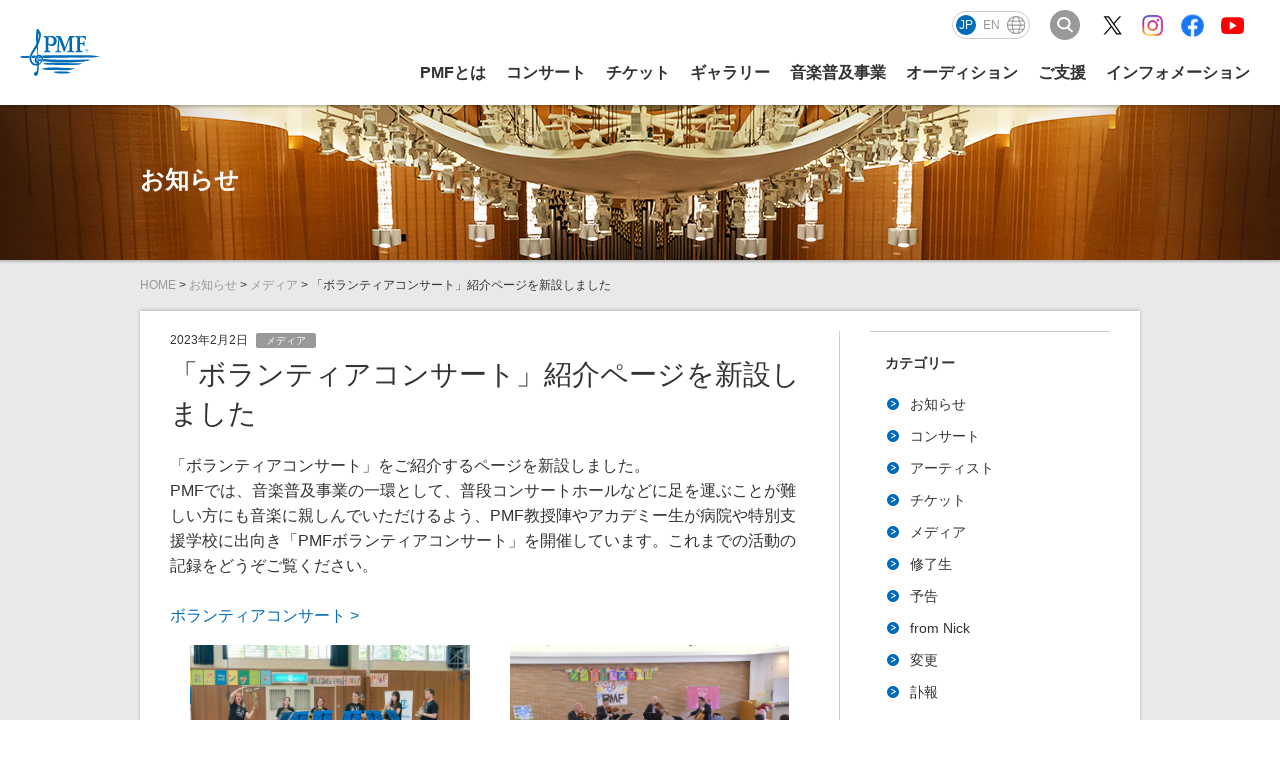

--- FILE ---
content_type: text/html; charset=UTF-8
request_url: https://www.pmf.or.jp/jp/news/media/volconcert.html
body_size: 8558
content:
<!DOCTYPE html>
<html lang="ja" class="entry">
<head>
<link rel="canonical" href="https://www.pmf.or.jp/jp/news/media/volconcert.html">
<title>「ボランティアコンサート」紹介ページを新設しました | お知らせ | PMF（パシフィック・ミュージック・フェスティバル札幌）</title>
<meta name="description" content="PMFでは、音楽普及事業の一環として、普段コンサートホールなどに足を運ぶことが難しい方にも音楽に親しんでいただけるよう、PMF教授陣やアカデミー生が病院や特別支援学校に出向き「PMFボランティアコンサート」を開催しています。これまでの活動の記録をどうぞご覧ください。">
<meta http-equiv="X-UA-Compatible" content="IE=edge">
<meta name="viewport" content="width=device-width, initial-scale=1.0, viewport-fit=cover">
<meta property="og:url" content="https://www.pmf.or.jp/jp/news/media/volconcert.html">
<meta property="og:site_name" content="PMF">
<meta property="og:title" content="「ボランティアコンサート」紹介ページを新設しました | お知らせ | PMF">
<meta property="og:type" content="article">
<meta property="og:description" content="PMFでは、音楽普及事業の一環として、普段コンサートホールなどに足を運ぶことが難しい方にも音楽に親しんでいただけるよう、PMF教授陣やアカデミー生が病院や特別支援学校に出向き「PMFボランティアコンサート」を開催しています。これまでの活動の記録をどうぞご覧ください。">
<meta property="og:image" content="https://www.pmf.or.jp/archives/016/202302/c409138f32d6641a967460b9a9d7517546c8f6c491e8bba662139d4afae30f22.jpg">
<meta property="fb:app_id" content="230687140467733">
<meta name="twitter:title" content="「ボランティアコンサート」紹介ページを新設しました | お知らせ | PMF">
<meta name="twitter:card" content="summary_large_image">
<meta name="twitter:domain" content="www.pmf.or.jp">
<meta name="twitter:image" content="https://www.pmf.or.jp/archives/016/202302/c409138f32d6641a967460b9a9d7517546c8f6c491e8bba662139d4afae30f22.jpg">
<meta name="facebook-domain-verification" content="ft4cdkba88bpsrnbxa21gueoj92gll" />
<link rel="stylesheet" href="/themes/system/css/acms-admin.min.css?date=20250325043515">
<link rel="stylesheet" href="/themes/system/css/acms.min.css?date=20250325043515">
<link rel="stylesheet" href="/themes/pmf/css/acms-custom.css?date=20240325164116">
<link rel="stylesheet" href="https://www.pmf.or.jp/css/pmf.css?v=20260113">
<script src="/js/library/jquery/jquery-3.6.1.min.js" charset="UTF-8"></script>
<script src="/acms.js?uaGroup=PC&amp;domains=www.pmf.or.jp&amp;jsDir=js/&amp;themesDir=/themes/&amp;bid=16&amp;cid=134&amp;eid=7964&amp;bcd=jp/news&amp;jQuery=3.6.1&amp;jQueryMigrate=migrate-3.0.1&amp;mediaClientResize=on&amp;fulltimeSSL=1&amp;v=ff928bb07a4b0e777ba5dd452ba96757&amp;umfs=400M&amp;pms=400M&amp;mfu=20&amp;lgImg=width:1400&amp;jpegQuality=85&amp;mediaLibrary=on&amp;edition=standard&amp;urlPreviewExpire=48&amp;timemachinePreviewDefaultDevice=PC&amp;ccd=media&amp;ecd=volconcert.html&amp;scriptRoot=/" charset="UTF-8" id="acms-js"></script>
<script src="https://cdnjs.cloudflare.com/ajax/libs/jquery-easing/1.3/jquery.easing.min.js"></script>
<script src="/themes/pmf/js/lib_new.js?v=20250212"></script>
<script src="/themes/pmf/js/base.js?v=20260113"></script>
<script>(function(w,d,s,l,i){w[l]=w[l]||[];w[l].push({'gtm.start':
new Date().getTime(),event:'gtm.js'});var f=d.getElementsByTagName(s)[0],
j=d.createElement(s),dl=l!='dataLayer'?'&l='+l:'';j.async=true;j.src=
'https://www.googletagmanager.com/gtm.js?id='+i+dl;f.parentNode.insertBefore(j,f);
})(window,document,'script','dataLayer','GTM-M38SNQB');</script>
<script>
!function(f,b,e,v,n,t,s)
{if(f.fbq)return;n=f.fbq=function(){n.callMethod?
n.callMethod.apply(n,arguments):n.queue.push(arguments)};
if(!f._fbq)f._fbq=n;n.push=n;n.loaded=!0;n.version='2.0';
n.queue=[];t=b.createElement(e);t.async=!0;
t.src=v;s=b.getElementsByTagName(e)[0];
s.parentNode.insertBefore(t,s)}(window, document,'script',
'https://connect.facebook.net/en_US/fbevents.js');
fbq('init', '656395181166815');
fbq('track', 'PageView');
</script>
<noscript><img height="1" width="1" style="display:none"
src="https://www.facebook.com/tr?id=656395181166815&ev=PageView&noscript=1"
/></noscript>
<meta name="csrf-token" content="84335e598725cfeabd8641a67bf28e4eba6424f28aa5fbc73a6caa464192e721"><script type="text/javascript" src="/js/dest/vendor.js?date=20250325043514" charset="UTF-8" async defer></script>
<script type="text/javascript" src="/js/dest/index.js?date=20250325043514" charset="UTF-8" async defer></script>
<meta name="generator" content="a-blog cms" />
</head>
<body class="jp/news" id="7964">
<noscript><iframe src="https://www.googletagmanager.com/ns.html?id=GTM-M38SNQB"
height="0" width="0" style="display:none;visibility:hidden"></iframe></noscript>
<div id="wrapper">
<header id="globalHeader" class="header2022">
<p class="headerLogo">
<a href="https://www.pmf.or.jp/" class="headerLogoLink">
<img src="/img/common/pmf_logo.svg" alt="PMF" class="headerLogoImg">
</a>
<span class="headerText">国際教育音楽祭<br>
パシフィック・ミュージック・フェスティバル札幌</span>
</p>
<div class="headerNavWrap">
<div class="headerNavSub">
<ul class="langSelect langSelectJp" id="headerLangSelect">
<li><span>JP</span></li>
<li id="language"><a href="https://www.pmf.or.jp/en/">EN</a></li>
<li><a href="https://www.pmf.or.jp/jp/region/"><img src="/img/common/icon_lang.svg" alt="その他"></a></li>
</ul>
<script type="text/javascript">
      function googleTranslateElementInit() {
        new google.translate.TranslateElement({pageLanguage: 'ja', includedLanguages: 'de,es,fr,it,ko,pt,ru,zh-CN,zh-TW', layout: google.translate.TranslateElement.InlineLayout.HORIZONTAL, multilanguagePage: true, gaTrack: true, gaId: 'UA-8911787-1'}, 'google_translate_element');
      }
      </script><script type="text/javascript" src="//translate.google.com/translate_a/element.js?cb=googleTranslateElementInit"></script>
<button class="headerSearchBtn"><img src="/img/common/icon_search.svg" alt="検索"></button>
<div class="headerSearchWrap">
<form action="https://www.pmf.or.jp/search.html" method="post" name="searchForm" class="commonSearchForm" role="search" aria-label="検索フォーム">
<input type="search" placeholder="検索キーワードを入力" id="searchForm" name="keyword" value="" class="commonSearchInput">
<button type="submit" name="ACMS_POST_2GET" class="commonSearchBtn">検索</button>
<input type="hidden" name="tpl" value="/search.html">
<input type="hidden" name="formUniqueToken" value="e422312f64eeb2be9cf2f19c69cade7668c26b7b83f3b35bf5738f47c15d733c">
<input type="hidden" name="formToken" value="84335e598725cfeabd8641a67bf28e4eba6424f28aa5fbc73a6caa464192e721">
</form>
<div class="searchWordWrap">
<ul class="searchWord">
<li class="searchWordItem" >
<a class="searchWordLink" href="https://www.pmf.or.jp/jp/schedule/" target="">
PMF2025　スケジュール
</a>
</li>
<li class="searchWordItem" >
<a class="searchWordLink" href="https://www.pmf.or.jp/jp/gallery/digital/" target="">
コンサート動画
</a>
</li>
<li class="searchWordItem" >
<a class="searchWordLink" href="https://www.pmf.or.jp/jp/artist/" target="">
PMF2025　アーティスト
</a>
</li>
</ul>
</div>
</div>
</div>
<nav class="headerNav">
<button class="navTrg" type="button">
<span class="navTrgBorder"></span>
<span class="navTrgBorder"></span>
<span class="navTrgBorder"></span>
<span class="navTrgText">MENU</span>
</button>
<div class="headerMenuWrap">
<ul class="headerMenu">
<li class="headerMenuParent">
<a href="https://www.pmf.or.jp/jp/about/" class="headerMenuLink">PMFとは</a>
</li>
<li class="headerMenuParent">
<span class="headerMenuTgr">コンサート</span>
<div class="headerMenuChild">
<div class="headerMenuChildInner">
<ul class="headerMenuChildMain">
<li class="headerMenuChildItem"><a href="https://www.pmf.or.jp/jp/schedule/" class="headerMenuChildLink js-viewing-indelible"><figure class="headerMenuImgWrap"><img class="headerMenuImg" src="/img/common/photo_header_schedule.webp" alt=""></figure>スケジュール<span class="headerMenuYear">2026</span></a></li>
<li class="headerMenuChildItem"><a href="https://www.pmf.or.jp/jp/artist/" class="headerMenuChildLink js-viewing-indelible"><figure class="headerMenuImgWrap"><img class="headerMenuImg" src="/img/common/photo_header_artist.webp" alt=""></figure>出演アーティスト<span class="headerMenuYear">2026</span></a></li>
<li class="headerMenuChildItem"><a href="https://www.pmf.or.jp/jp/academy/" class="headerMenuChildLink js-viewing-indelible"><figure class="headerMenuImgWrap"><img class="headerMenuImg" src="/img/common/photo_header_academy.webp" alt=""></figure>PMFアカデミー・メンバー<span class="headerMenuYear old">2025</span></a></li>
</ul>
<ul class="headerMenuChildSub">
<li class="headerMenuChildSubItem"><a href="https://www.pmf.or.jp/jp/access/" class="headerMenuChildSubLink js-viewing-indelible">会場アクセス</a></li>
<li class="headerMenuChildSubItem"><a href="https://www.pmf.or.jp/jp/first/" class="headerMenuChildSubLink js-viewing-indelible">はじめてのPMF</a></li>
<li class="headerMenuChildSubItem"><a href="https://www.pmf.or.jp/jp/first/picnic.html" class="headerMenuChildSubLink js-viewing-indelible">ピクニックコンサートの楽しみ方<span class="headerMenuYear old">2025</span></a></li>
<li class="headerMenuChildSubItem"><a href="https://www.pmf.or.jp/jp/t-shirt/" class="headerMenuChildSubLink js-viewing-indelible">公式グッズ</a></li>
<li class="headerMenuChildSubItem"><a href="https://www.pmf.or.jp/jp/connectslive/" class="headerMenuChildSubLink js-viewing-indelible">PMF Connects LIVE！</a></li>
</ul>
</div>
</div>
</li>
<li class="headerMenuParent">
<span class="headerMenuTgr">チケット</span>
<div class="headerMenuChild">
<div class="headerMenuChildInner">
<ul class="headerMenuChildMain">
<li class="headerMenuChildItem"><a href="https://www.pmf.or.jp/jp/ticket/" class="headerMenuChildLink"><figure class="headerMenuImgWrap"><img class="headerMenuImg" src="https://www.pmf.or.jp/img/common/photo_header_ticket_web.webp" alt=""></figure>ウェブで購入<span class="headerMenuYear old">2025</span></a></li>
<li class="headerMenuChildItem"><a href="https://www.pmf.or.jp/jp/ticket/playguide/" class="headerMenuChildLink"><figure class="headerMenuImgWrap"><img class="headerMenuImg" src="https://www.pmf.or.jp/img/common/photo_header_ticket_playguide.webp" alt=""></figure>プレイガイドで購入<span class="headerMenuYear old">2025</span></a></li>
<li class="headerMenuChildItem"><a href="https://www.pmf.or.jp/jp/ticket/tel.html" class="headerMenuChildLink"><figure class="headerMenuImgWrap"><img class="headerMenuImg" src="https://www.pmf.or.jp/img/common/photo_header_ticket_tel.webp" alt=""></figure>電話で購入<span class="headerMenuYear old">2025</span></a></li>
<li class="headerMenuChildItem"><a href="https://www.pmf.or.jp/jp/ticket/discounts.html" class="headerMenuChildLink"><figure class="headerMenuImgWrap"><img class="headerMenuImg" src="https://www.pmf.or.jp/img/common/photo_header_ticket_special.webp" alt=""></figure>お得なチケット紹介<span class="headerMenuYear old">2025</span></a></li>
</ul>
</div>
</div>
</li>
<li class="headerMenuParent">
<span class="headerMenuTgr">ギャラリー</span>
<div class="headerMenuChild">
<div class="headerMenuChildInner">
<ul class="headerMenuChildMain">
<li class="headerMenuChildItem"><a href="https://www.pmf.or.jp/jp/gallery/digital/" class="headerMenuChildLink js-viewing-indelible"><figure class="headerMenuImgWrap"><img class="headerMenuImg" src="/img/common/photo_header_digital.webp" alt=""></figure>デジタルコンテンツ</a></li>
<li class="headerMenuChildItem"><a href="https://www.pmf.or.jp/jp/gallery/" class="headerMenuChildLink js-viewing-indelible"><figure class="headerMenuImgWrap"><img class="headerMenuImg" src="/img/common/photo_header_gallery.webp" alt=""></figure>フォトギャラリー</a></li>
<li class="headerMenuChildItem"><a href="https://www.pmf.or.jp/jp/readingroom/" class="headerMenuChildLink"><figure class="headerMenuImgWrap"><img class="headerMenuImg" src="/img/common/photo_header_readingroom.webp" alt=""></figure>リーディングルーム</a></li>
<li class="headerMenuChildItem"><a href="https://www.pmf.or.jp/jp/mail/" class="headerMenuChildLink js-viewing-indelible"><figure class="headerMenuImgWrap"><img class="headerMenuImg" src="/img/common/photo_header_mail.webp?v=2" alt=""></figure>メールマガジン</a></li>
</ul>
<ul class="headerMenuChildSub">
<li class="headerMenuChildSubItem"><a href="https://www.pmf.or.jp/jp/archive/" class="headerMenuChildSubLink js-viewing-indelible">アーカイブ</a></li>
<li class="headerMenuChildSubItem"><a href="https://www.pmf.or.jp/jp/gallery/movie/" class="headerMenuChildSubLink js-viewing-indelible">PMF Connects（修了生の動画ギャラリー）</a></li>
<li class="headerMenuChildSubItem"><a href="https://www.pmf.or.jp/jp/listening/2025.html" class="headerMenuChildSubLink">PMFアカデミー生の演奏を聴いてみよう！<span class="headerMenuYear old">2025</span></a></li>
</ul>
</div>
</div>
</li>
<li class="headerMenuParent">
<span class="headerMenuTgr">音楽普及事業</span>
<div class="headerMenuChild">
<div class="headerMenuChildInner">
<ul class="headerMenuChildMain">
<li class="headerMenuChildItem"><a href="https://www.pmf.or.jp/jp/schedule/seminar/2025-linkup.html" class="headerMenuChildLink js-viewing-indelible"><figure class="headerMenuImgWrap"><img class="headerMenuImg" src="/img/common/photo_header_linkup.webp?v=2" alt=""></figure>リンクアップコンサート<span class="headerMenuYear old">2025</span></a></li>
<li class="headerMenuChildItem"><a href="https://www.pmf.or.jp/jp/openmasterclass/" class="headerMenuChildLink js-viewing-indelible"><figure class="headerMenuImgWrap"><img class="headerMenuImg" src="/img/common/photo_header_openmasterclass.webp" alt=""></figure>公開マスタークラス<span class="headerMenuYear old">2025</span></a></li>
<li class="headerMenuChildItem"><a href="https://www.pmf.or.jp/jp/labo/2025.html" class="headerMenuChildLink js-viewing-indelible"><figure class="headerMenuImgWrap"><img class="headerMenuImg" src="/img/common/photo_header_labo.webp?v2" alt=""></figure>PMFクラシックLABO♪<span class="headerMenuYear old">2025</span></a></li>
<li class="headerMenuChildItem"><a href="https://www.pmf.or.jp/jp/rehearsal/" class="headerMenuChildLink js-viewing-indelible"><figure class="headerMenuImgWrap"><img class="headerMenuImg" src="/img/common/photo_header_rehearsal.webp" alt=""></figure>オープンリハーサル<span class="headerMenuYear old">2025</span></a></li>
</ul>
<ul class="headerMenuChildSub">
<li class="headerMenuChildSubItem"><a href="https://www.pmf.or.jp/jp/labo/culture.html" class="headerMenuChildSubLink js-viewing-indelible">学校DEカルチャー</a></li>
<li class="headerMenuChildSubItem"><a href="https://www.pmf.or.jp/jp/volconcert/" class="headerMenuChildSubLink js-viewing-indelible">PMFミナミナコンサート</a></li>
</ul>
</div>
</div>
</li>
<li class="headerMenuParent">
<span class="headerMenuTgr">オーディション</span>
<div class="headerMenuChild">
<div class="headerMenuChildInner">
<ul class="headerMenuChildMain">
<li class="headerMenuChildItem"><a href="https://www.pmf.or.jp/jp/audition/" class="headerMenuChildLink js-viewing-indelible"><figure class="headerMenuImgWrap"><img class="headerMenuImg" src="/img/common/photo_header_audition.webp" alt=""></figure>オーディション要項<span class="headerMenuYear">2026</span></a></li>
<li class="headerMenuChildItem"><a href="https://www.pmf.or.jp/jp/audition/repertoire.html" class="headerMenuChildLink js-viewing-indelible"><figure class="headerMenuImgWrap"><img class="headerMenuImg" src="/img/common/photo_header_repertoire.webp" alt=""></figure>課題曲<span class="headerMenuYear">2026</span></a></li>
<li class="headerMenuChildItem"><a href="https://www.pmf.or.jp/jp/about/academy.html" class="headerMenuChildLink js-viewing-indelible"><figure class="headerMenuImgWrap"><img class="headerMenuImg" src="/img/common/photo_header_academy.webp" alt=""></figure>PMFアカデミーでの過ごし方</a></li>
<li class="headerMenuChildItem"><a href="https://www.pmf.or.jp/jp/alumni/" class="headerMenuChildLink js-viewing-indelible"><figure class="headerMenuImgWrap"><img class="headerMenuImg" src="/img/common/photo_header_alumni.webp" alt=""></figure>修了生</a></li>
</ul>
<ul class="headerMenuChildSub">
<li class="headerMenuChildSubItem"><a href="https://www.pmf.or.jp/jp/audition/questions.html" class="headerMenuChildSubLink js-viewing-indelible">よくある質問</a></li>
</ul>
</div>
</div>
</li>
<li class="headerMenuParent support">
<span class="headerMenuTgr">ご支援</span>
<div class="headerMenuChild">
<div class="headerMenuChildInner">
<ul class="headerMenuChildMain">
<li class="headerMenuChildItem wide headerHighlights"><a href="https://www.pmf.or.jp/jp/support/corporate/" class="headerMenuChildLink"><figure class="headerMenuImgWrap"><img class="headerMenuImg" src="/img/common/photo_header_highlights.webp" alt=""></figure><p class="headerHighlightsTitle"><span class="en">PMF2025</span>支援企業・団体一覧<span class="headerMenuYear visibleSm">2025</span></p></a></li>
<li class="headerMenuChildItem"><a href="https://www.pmf.or.jp/jp/support/greeting.html" class="headerMenuChildLink js-viewing-indelible"><figure class="headerMenuImgWrap"><img class="headerMenuImg" src="/img/common/photo_header_greeting.webp" alt=""></figure>ごあいさつ<span class="sub">理事長／札幌市長 秋元克広</span></a></li>
<li class="headerMenuChildItem"><a href="https://www.pmf.or.jp/jp/support/thought.html" class="headerMenuChildLink js-viewing-indelible"><figure class="headerMenuImgWrap"><img class="headerMenuImg" src="/img/common/photo_header_thought.webp" alt=""></figure>私たちの想い</a></li>
<li class="headerMenuChildItem"><a href="https://www.pmf.or.jp/jp/support/bosyu/" class="headerMenuChildLink js-viewing-indelible"><figure class="headerMenuImgWrap"><img class="headerMenuImg" src="/img/common/photo_header_bosyu.webp" alt=""></figure>企業・団体の皆様</a>
<ul class="headerMenuChildContent">
<li class="headerMenuChildContentItem"><a href="https://www.pmf.or.jp/jp/support/bosyu/" class="headerMenuChildContentLink">ご支援いただくと</a></li>
<li class="headerMenuChildContentItem"><a href="https://www.pmf.or.jp/jp/support/" class="headerMenuChildContentLink">協賛お申込みフォーム</a></li>
</ul></li>
<li class="headerMenuChildItem"><a href="https://www.pmf.or.jp/jp/support/individuals/" class="headerMenuChildLink js-viewing-indelible"><figure class="headerMenuImgWrap"><img class="headerMenuImg" src="/img/common/photo_header_individuals.webp" alt=""></figure>個人の皆様</a>
<ul class="headerMenuChildContent">
<li class="headerMenuChildContentItem"><a href="https://www.pmf.or.jp/jp/support/friends/" class="headerMenuChildContentLink">PMFフレンズ（賛助会員）</a></li>
<li class="headerMenuChildContentItem"><a href="https://www.pmf.or.jp/jp/support/donation/officialsupport.html" class="headerMenuChildContentLink">PMFオフィシャル・サポート（個人寄付）</a></li>
<li class="headerMenuChildContentItem"><a href="https://www.pmf.or.jp/jp/support/crowdfunding/2025.html" class="headerMenuChildContentLink">クラウドファンディング</a></li>
</ul></li>
</ul>
<ul class="headerMenuChildSub">
<li class="headerMenuChildSubItem"><a href="https://www.pmf.or.jp/jp/support/supporting.html" class="headerMenuChildSubLink js-viewing-indelible">後援<span class="headerMenuYear old">2025</span></a></li>
<li class="headerMenuChildSubItem"><a href="https://www.pmf.or.jp/jp/support/volunteer.html" class="headerMenuChildSubLink js-viewing-indelible">ボランティア</a></li>
</ul>
</div>
</div>
</li>
<li class="headerMenuParent">
<span class="headerMenuTgr">インフォメーション</span>
<div class="headerMenuChild subonly">
<div class="headerMenuChildInner">
<ul class="headerMenuChildSub">
<li class="headerMenuChildSubItem"><a href="https://www.pmf.or.jp/jp/news/" class="headerMenuChildSubLink js-viewing-indelible">お知らせ</a></li>
</ul>
<ul class="headerMenuChildSub">
<li class="headerMenuChildSubItem headerMenuChildSubTitle">PMFについて</li>
<li class="headerMenuChildSubItem"><a href="https://www.pmf.or.jp/jp/about/profile.html" class="headerMenuChildSubLink js-viewing-indelible">組織概要</a></li>
<li class="headerMenuChildSubItem"><a href="https://www.pmf.or.jp/jp/about/report.html" class="headerMenuChildSubLink js-viewing-indelible">情報公開</a></li>
<li class="headerMenuChildSubItem"><a href="https://www.pmf.or.jp/jp/about/vision2020.html" class="headerMenuChildSubLink js-viewing-indelible">PMF将来ビジョン</a></li>
<li class="headerMenuChildSubItem"><a href="https://www.pmf.or.jp/jp/about/questionnaire/" class="headerMenuChildSubLink js-viewing-indelible">来場者調査</a></li>
<li class="headerMenuChildSubItem"><a href="https://www.pmf.or.jp/jp/information/contact.html" class="headerMenuChildSubLink js-viewing-indelible">お問い合わせ</a></li>
</ul>
<ul class="headerMenuChildSub headerMenuChildSubCol2">
<li class="headerMenuChildSubItem headerMenuChildSubTitle">インフォメーション</li>
<li class="headerMenuChildSubItem"><a href="https://www.pmf.or.jp/jp/download/" class="headerMenuChildSubLink js-viewing-indelible">ダウンロード<span class="headerMenuYear old">2025</span></a></li>
<li class="headerMenuChildSubItem"><a href="https://www.pmf.or.jp/jp/information/sitemap.html" class="headerMenuChildSubLink js-viewing-indelible">サイトマップ</a></li>
<li class="headerMenuChildSubItem"><a href="https://www.pmf.or.jp/jp/about/access.html" class="headerMenuChildSubLink js-viewing-indelible">事務局アクセス</a></li>
<li class="headerMenuChildSubItem"><a href="https://www.pmf.or.jp/jp/about/recruit.html" class="headerMenuChildSubLink js-viewing-indelible">採用情報</a></li>
<li class="headerMenuChildSubItem"><a href="https://www.pmf.or.jp/jp/information/" class="headerMenuChildSubLink js-viewing-indelible">サイトのご利用について</a></li>
<li class="headerMenuChildSubItem"><a href="https://www.pmf.or.jp/jp/information/privacy.html" class="headerMenuChildSubLink js-viewing-indelible">プライバシーポリシー</a></li>
<li class="headerMenuChildSubItem"><a href="https://www.pmf.or.jp/jp/information/sns-policy.html" class="headerMenuChildSubLink js-viewing-indelible">PMFソーシャル<br class="visibleSm">メディアポリシー</a></li>
</ul>
</div>
</div>
</li>
</ul>
<div class="headerUtility">
<ul class="headerSns">
<li class="headerSnsItem"><a href="https://twitter.com/PMF_Sapporo" target="_blank"><img src="/img/common/icon_x.svg" alt="X"></a></li>
<li class="headerSnsItem"><a href="https://www.instagram.com/pacific_music_festival/" target="_blank"><img src="/img/common/icon_ig.png" srcset="/img/common/icon_ig.png 1x, /img/common/icon_ig@2x.png 2x" alt="Instagram"></a></li>
<li class="headerSnsItem"><a href="https://www.facebook.com/PacificMusicFestival" target="_blank"><img src="/img/common/icon_fb.svg" alt="Facebook"></a></li>
<li class="headerSnsItem"><a href="https://www.youtube.com/user/PacificMusicFestival" target="_blank"><img src="/img/common/icon_yt.svg" alt="YouTube"></a></li>
</ul>
</div>
</div>
</nav>
</div>
</header>
<style>
.acms-admin-btn-admin {
overflow: hidden;
line-height: 1;
}
br+.acms-admin-btn-admin{
margin-top: 5px;
}
.acms-admin-btn-admin .jp,
.acms-admin-btn-admin .en {
display: inline-block;
padding: 8px 4px;
margin: -8px 6px -8px -8px;
background-color: #000;
color: #FFF;
font-size: 10px;
opacity: 0.5;
}
.acms-admin-btn-admin .jp {
background-color: #CB0000;
}
.acms-admin-btn-admin .en {
background-color: #3166FF;
}
</style>
<div class="mainImg mainImgNews">
<h1>お知らせ</h1>
</div>
<p class="topicPath">
<a href="https://www.pmf.or.jp/">HOME</a>
&gt; <a href="https://www.pmf.or.jp/jp/news/">お知らせ</a>
&gt; <a href="https://www.pmf.or.jp/jp/news/media/">メディア</a>
&gt; <a href="https://www.pmf.or.jp/jp/news/media/volconcert.html">「ボランティアコンサート」紹介ページを新設しました</a>
</p>
<div id="container">
<section class="withSide">
<div class="contents">
<article class="newsEntry">
<header>
<p class="meta">2023年2月2日
<span class="category info">メディア</span>
</p>
<h1><a href="">「ボランティアコンサート」紹介ページを新設しました</a></h1>
</header>
<div class="articleBody">
<p>「ボランティアコンサート」をご紹介するページを新設しました。<br />
PMFでは、音楽普及事業の一環として、普段コンサートホールなどに足を運ぶことが難しい方にも音楽に親しんでいただけるよう、PMF教授陣やアカデミー生が病院や特別支援学校に出向き「PMFボランティアコンサート」を開催しています。これまでの活動の記録をどうぞご覧ください。<br />
<br />
<a href="https://www.pmf.or.jp/jp/volconcert/" target="_blank" rel="noopener noreferrer"></a><a href="https://www.pmf.or.jp/jp/volconcert/" target="_blank" rel="noopener noreferrer">ボランティアコンサート &gt;</a><br />
</p>
<div class="js-unit_group-align acms-entry-unit-full acms-col-sm-6">
<hr class="clearHidden">
<div class="column-media-auto js_notStyle acms-col-sm-12">
<img
class="js-lazy-load columnImage unit-id-"
data-src="https://www.pmf.or.jp/media/016/202302/c0c08d604c120de6b9711e7f9eb54048b4a5b759eddf11b3b8a2de005a7ac7f0.jpg"
width="700"
height="467"
alt=""
>
</div>
</div>
<div class="js-unit_group-align acms-entry-unit-full acms-col-sm-6">
<hr class="clearHidden">
<div class="column-media-center js_notStyle acms-col-sm-12">
<img
class="js-lazy-load columnImage unit-id-"
data-src="https://www.pmf.or.jp/media/016/202302/53512598d35b559f8fcc1ac7db8b82b0a7e054de94398aef3822bec60f206e47.jpg"
width="700"
height="467"
alt=""
>
</div>
</div>
</div>
<footer>
<div class="sns">
<ul>
<li><a href="http://twitter.com/share" class="twitter-share-button" data-url="" data-text="「ボランティアコンサート」紹介ページを新設しました" data-count="horizontal" data-via="pmf_pr">Tweet</a><script type="text/javascript" src="https://platform.twitter.com/widgets.js"></script></li>
<li><div class="fb-like" data-href="" data-send="false" data-layout="button_count" data-width="110" data-show-faces="true"></div></li>
</ul>
</div>
</footer>
</article>
<div class="entryPager">
<ul>
<li class="left"><a href="https://www.pmf.or.jp/jp/news/media/20230131insta.html">＜　前へ</a></li>
<li class="center"><a class="common-btn middle border" href="https://www.pmf.or.jp/jp/news/">一覧へ</a></li>
<li class="right"><a href="https://www.pmf.or.jp/jp/news/media/video_pq.html">次へ　＞</a></li>
</ul>
</div>
</div>
<div class="side">
<nav class="sideNav">
<p class="navTitle">カテゴリー</p>
<ul>
<li>
<a href="https://www.pmf.or.jp/jp/news/information/">お知らせ</a>
</li>
<li>
<a href="https://www.pmf.or.jp/jp/news/concerts/">コンサート</a>
</li>
<li>
<a href="https://www.pmf.or.jp/jp/news/artists/">アーティスト</a>
</li>
<li>
<a href="https://www.pmf.or.jp/jp/news/tickets/">チケット</a>
</li>
<li>
<a href="https://www.pmf.or.jp/jp/news/media/">メディア</a>
</li>
<li>
<a href="https://www.pmf.or.jp/jp/news/alumni/">修了生</a>
</li>
<li>
<a href="https://www.pmf.or.jp/jp/news/announcement/">予告</a>
</li>
<li>
<a href="https://www.pmf.or.jp/jp/news/fn/">from Nick</a>
</li>
<li>
<a href="https://www.pmf.or.jp/jp/news/updates/">変更</a>
</li>
<li>
<a href="https://www.pmf.or.jp/jp/news/obit/">訃報</a>
</li>
</ul>
</nav>
<nav class="sideNav">
<p class="navTitle">過去の情報</p>
<form name="PullDown" action="#">
<select name="OP" onChange="PLDOWN()" class="form">
<option selected="selected">月を選択</option>
<option value="https://www.pmf.or.jp/jp/news/2026/01/">2026年1月（6）</option>
<option value="https://www.pmf.or.jp/jp/news/2025/12/">2025年12月（6）</option>
<option value="https://www.pmf.or.jp/jp/news/2025/11/">2025年11月（5）</option>
<option value="https://www.pmf.or.jp/jp/news/2025/10/">2025年10月（6）</option>
<option value="https://www.pmf.or.jp/jp/news/2025/09/">2025年9月（2）</option>
<option value="https://www.pmf.or.jp/jp/news/2025/08/">2025年8月（2）</option>
<option value="https://www.pmf.or.jp/jp/news/2025/07/">2025年7月（3）</option>
<option value="https://www.pmf.or.jp/jp/news/2025/06/">2025年6月（8）</option>
<option value="https://www.pmf.or.jp/jp/news/2025/05/">2025年5月（4）</option>
<option value="https://www.pmf.or.jp/jp/news/2025/04/">2025年4月（4）</option>
<option value="https://www.pmf.or.jp/jp/news/2025/03/">2025年3月（7）</option>
<option value="https://www.pmf.or.jp/jp/news/2025/02/">2025年2月（5）</option>
<option value="https://www.pmf.or.jp/jp/news/2025/01/">2025年1月（5）</option>
<option value="https://www.pmf.or.jp/jp/news/2024/12/">2024年12月（4）</option>
<option value="https://www.pmf.or.jp/jp/news/2024/11/">2024年11月（9）</option>
<option value="https://www.pmf.or.jp/jp/news/2024/10/">2024年10月（1）</option>
<option value="https://www.pmf.or.jp/jp/news/2024/08/">2024年8月（2）</option>
<option value="https://www.pmf.or.jp/jp/news/2024/07/">2024年7月（4）</option>
<option value="https://www.pmf.or.jp/jp/news/2024/06/">2024年6月（12）</option>
<option value="https://www.pmf.or.jp/jp/news/2024/05/">2024年5月（16）</option>
<option value="https://www.pmf.or.jp/jp/news/2024/04/">2024年4月（16）</option>
<option value="https://www.pmf.or.jp/jp/news/2024/03/">2024年3月（6）</option>
<option value="https://www.pmf.or.jp/jp/news/2024/02/">2024年2月（4）</option>
<option value="https://www.pmf.or.jp/jp/news/2024/01/">2024年1月（5）</option>
<option value="https://www.pmf.or.jp/jp/news/2023/12/">2023年12月（7）</option>
<option value="https://www.pmf.or.jp/jp/news/2023/11/">2023年11月（8）</option>
<option value="https://www.pmf.or.jp/jp/news/2023/10/">2023年10月（6）</option>
<option value="https://www.pmf.or.jp/jp/news/2023/09/">2023年9月（1）</option>
<option value="https://www.pmf.or.jp/jp/news/2023/08/">2023年8月（3）</option>
<option value="https://www.pmf.or.jp/jp/news/2023/07/">2023年7月（8）</option>
<option value="https://www.pmf.or.jp/jp/news/2023/06/">2023年6月（11）</option>
<option value="https://www.pmf.or.jp/jp/news/2023/05/">2023年5月（20）</option>
<option value="https://www.pmf.or.jp/jp/news/2023/04/">2023年4月（11）</option>
<option value="https://www.pmf.or.jp/jp/news/2023/03/">2023年3月（5）</option>
<option value="https://www.pmf.or.jp/jp/news/2023/02/">2023年2月（5）</option>
<option value="https://www.pmf.or.jp/jp/news/2023/01/">2023年1月（7）</option>
<option value="https://www.pmf.or.jp/jp/news/2022/12/">2022年12月（4）</option>
<option value="https://www.pmf.or.jp/jp/news/2022/11/">2022年11月（4）</option>
<option value="https://www.pmf.or.jp/jp/news/2022/10/">2022年10月（1）</option>
<option value="https://www.pmf.or.jp/jp/news/2022/09/">2022年9月（2）</option>
<option value="https://www.pmf.or.jp/jp/news/2022/08/">2022年8月（2）</option>
<option value="https://www.pmf.or.jp/jp/news/2022/07/">2022年7月（7）</option>
<option value="https://www.pmf.or.jp/jp/news/2022/06/">2022年6月（2）</option>
<option value="https://www.pmf.or.jp/jp/news/2022/05/">2022年5月（3）</option>
<option value="https://www.pmf.or.jp/jp/news/2022/04/">2022年4月（2）</option>
<option value="https://www.pmf.or.jp/jp/news/2022/03/">2022年3月（1）</option>
<option value="https://www.pmf.or.jp/jp/news/2022/02/">2022年2月（2）</option>
<option value="https://www.pmf.or.jp/jp/news/2022/01/">2022年1月（1）</option>
<option value="https://www.pmf.or.jp/jp/news/2021/12/">2021年12月（2）</option>
<option value="https://www.pmf.or.jp/jp/news/2021/11/">2021年11月（1）</option>
<option value="https://www.pmf.or.jp/jp/news/2021/10/">2021年10月（1）</option>
<option value="https://www.pmf.or.jp/jp/news/2021/09/">2021年9月（1）</option>
<option value="https://www.pmf.or.jp/jp/news/2021/08/">2021年8月（1）</option>
<option value="https://www.pmf.or.jp/jp/news/2021/07/">2021年7月（2）</option>
<option value="https://www.pmf.or.jp/jp/news/2021/06/">2021年6月（3）</option>
<option value="https://www.pmf.or.jp/jp/news/2021/05/">2021年5月（1）</option>
<option value="https://www.pmf.or.jp/jp/news/2021/04/">2021年4月（1）</option>
<option value="https://www.pmf.or.jp/jp/news/2021/03/">2021年3月（1）</option>
<option value="https://www.pmf.or.jp/jp/news/2021/01/">2021年1月（1）</option>
<option value="https://www.pmf.or.jp/jp/news/2020/11/">2020年11月（2）</option>
<option value="https://www.pmf.or.jp/jp/news/2020/10/">2020年10月（2）</option>
<option value="https://www.pmf.or.jp/jp/news/2020/09/">2020年9月（1）</option>
<option value="https://www.pmf.or.jp/jp/news/2020/08/">2020年8月（2）</option>
<option value="https://www.pmf.or.jp/jp/news/2020/07/">2020年7月（2）</option>
<option value="https://www.pmf.or.jp/jp/news/2020/06/">2020年6月（1）</option>
<option value="https://www.pmf.or.jp/jp/news/2020/05/">2020年5月（1）</option>
<option value="https://www.pmf.or.jp/jp/news/2020/04/">2020年4月（3）</option>
<option value="https://www.pmf.or.jp/jp/news/2020/03/">2020年3月（1）</option>
<option value="https://www.pmf.or.jp/jp/news/2020/02/">2020年2月（2）</option>
<option value="https://www.pmf.or.jp/jp/news/2020/01/">2020年1月（2）</option>
<option value="https://www.pmf.or.jp/jp/news/2019/12/">2019年12月（1）</option>
<option value="https://www.pmf.or.jp/jp/news/2019/11/">2019年11月（2）</option>
<option value="https://www.pmf.or.jp/jp/news/2019/09/">2019年9月（1）</option>
<option value="https://www.pmf.or.jp/jp/news/2019/08/">2019年8月（1）</option>
<option value="https://www.pmf.or.jp/jp/news/2019/07/">2019年7月（8）</option>
<option value="https://www.pmf.or.jp/jp/news/2019/06/">2019年6月（4）</option>
<option value="https://www.pmf.or.jp/jp/news/2019/05/">2019年5月（4）</option>
<option value="https://www.pmf.or.jp/jp/news/2019/04/">2019年4月（5）</option>
<option value="https://www.pmf.or.jp/jp/news/2019/03/">2019年3月（3）</option>
<option value="https://www.pmf.or.jp/jp/news/2019/02/">2019年2月（3）</option>
<option value="https://www.pmf.or.jp/jp/news/2019/01/">2019年1月（3）</option>
<option value="https://www.pmf.or.jp/jp/news/2018/12/">2018年12月（1）</option>
<option value="https://www.pmf.or.jp/jp/news/2018/11/">2018年11月（3）</option>
<option value="https://www.pmf.or.jp/jp/news/2018/10/">2018年10月（1）</option>
<option value="https://www.pmf.or.jp/jp/news/2018/09/">2018年9月（1）</option>
<option value="https://www.pmf.or.jp/jp/news/2018/08/">2018年8月（4）</option>
<option value="https://www.pmf.or.jp/jp/news/2018/07/">2018年7月（6）</option>
<option value="https://www.pmf.or.jp/jp/news/2018/06/">2018年6月（2）</option>
<option value="https://www.pmf.or.jp/jp/news/2018/05/">2018年5月（4）</option>
<option value="https://www.pmf.or.jp/jp/news/2018/04/">2018年4月（3）</option>
<option value="https://www.pmf.or.jp/jp/news/2018/03/">2018年3月（1）</option>
<option value="https://www.pmf.or.jp/jp/news/2018/02/">2018年2月（3）</option>
<option value="https://www.pmf.or.jp/jp/news/2018/01/">2018年1月（2）</option>
<option value="https://www.pmf.or.jp/jp/news/2017/12/">2017年12月（2）</option>
<option value="https://www.pmf.or.jp/jp/news/2017/11/">2017年11月（1）</option>
<option value="https://www.pmf.or.jp/jp/news/2017/09/">2017年9月（2）</option>
<option value="https://www.pmf.or.jp/jp/news/2017/08/">2017年8月（1）</option>
<option value="https://www.pmf.or.jp/jp/news/2017/07/">2017年7月（5）</option>
<option value="https://www.pmf.or.jp/jp/news/2017/06/">2017年6月（4）</option>
</select>
<input type="hidden" name="formUniqueToken" value="e422312f64eeb2be9cf2f19c69cade7668c26b7b83f3b35bf5738f47c15d733c">
<input type="hidden" name="formToken" value="84335e598725cfeabd8641a67bf28e4eba6424f28aa5fbc73a6caa464192e721">
</form>
</nav>
</div>
</section>
</div>
<footer id="globalFooter" class="footer2022">
<div class="footerInnter">
<div class="footerAbout">
<p class="footerLogo">
<img src="/img/common/pmf_logo_white.svg" alt="PMF" class="footerLogoImg">
<span class="footerLogoText">国際教育音楽祭 <br class="visibleSm">パシフィック・ミュージック・<br class="visibleSm">フェスティバル札幌</span>
</p>
<ul class="footerSns">
<li class="footerSnsItem"><a href="https://twitter.com/PMF_Sapporo" target="_blank"><img src="/img/common/icon_x_white.svg" alt="X"></a></li>
<li class="footerSnsItem"><a href="https://www.instagram.com/pacific_music_festival/" target="_blank"><img src="/img/common/icon_ig_white.svg" alt="Instagram"></a></li>
<li class="footerSnsItem"><a href="https://www.facebook.com/PacificMusicFestival" target="_blank"><img src="/img/common/icon_fb_white.svg" alt="Facebook"></a></li>
<li class="footerSnsItem"><a href="https://www.youtube.com/user/PacificMusicFestival" target="_blank"><img src="/img/common/icon_yt_white.svg" alt="YouTube"></a></li>
</ul>
</div>
<button class="footerNavTrg" type="button">サイトマップ</button>
<nav class="footerNav">
<ul class="footerMenu">
<li class="footerMenuParent"><a href="https://www.pmf.or.jp/jp/about/" class="footerMenuParentLink">PMFとは</a></li>
</ul>
<ul class="footerMenu">
<li class="footerMenuParent"><span class="footerMenuParentTitle">コンサート</span>
<ul class="footerMenuChild">
<li class="footerMenuChildItem"><a href="https://www.pmf.or.jp/jp/schedule/" class="footerMenuChildLink">スケジュール</a></li>
<li class="footerMenuChildItem"><a href="https://www.pmf.or.jp/jp/ticket/" class="footerMenuChildLink">チケット</a></li>
<li class="footerMenuChildItem"><a href="https://www.pmf.or.jp/jp/artist/" class="footerMenuChildLink">出演アーティスト</a></li>
<li class="footerMenuChildItem"><a href="https://www.pmf.or.jp/jp/academy/" class="footerMenuChildLink">PMFアカデミー・メンバー</a></li>
<li class="footerMenuChildItem"><a href="https://www.pmf.or.jp/jp/access/" class="footerMenuChildLink">会場アクセス</a></li>
<li class="footerMenuChildItem"><a href="https://www.pmf.or.jp/jp/first/" class="footerMenuChildLink">はじめてのPMF</a></li>
<li class="footerMenuChildItem"><a href="https://www.pmf.or.jp/jp/first/picnic.html" class="footerMenuChildLink">ピクニックコンサートの楽しみ方</a></li>
<li class="footerMenuChildItem"><a href="https://www.pmf.or.jp/jp/goods/" class="footerMenuChildLink">オフィシャルグッズ</a></li>
<li class="footerMenuChildItem"><a href="https://www.pmf.or.jp/jp/connectslive/" class="footerMenuChildLink">PMF Connects LIVE！</a></li>
</ul>
</li>
</ul>
<ul class="footerMenu">
<li class="footerMenuParent"><span class="footerMenuParentTitle">チケット</span>
<ul class="footerMenuChild">
<li class="footerMenuChildItem"><a href="https://www.pmf.or.jp/jp/ticket/" class="footerMenuChildLink">ウェブで購入</a></li>
<li class="footerMenuChildItem"><a href="https://www.pmf.or.jp/jp/ticket/playguide/" class="footerMenuChildLink">プレイガイドで購入</a></li>
<li class="footerMenuChildItem"><a href="https://www.pmf.or.jp/jp/ticket/tel.html" class="footerMenuChildLink">電話で購入</a></li>
<li class="footerMenuChildItem"><a href="https://www.pmf.or.jp/jp/ticket/discounts.html" class="footerMenuChildLink">お得なチケット紹介</a></li>
</ul>
</li>
</ul>
<ul class="footerMenu">
<li class="footerMenuParent"><span class="footerMenuParentTitle">ギャラリー</span>
<ul class="footerMenuChild">
<li class="footerMenuChildItem"><a href="https://www.pmf.or.jp/jp/gallery/digital/" class="footerMenuChildLink">デジタルコンテンツ</a></li>
<li class="footerMenuChildItem"><a href="https://www.pmf.or.jp/jp/gallery/" class="footerMenuChildLink">フォトギャラリー</a></li>
<li class="footerMenuChildItem"><a href="https://www.pmf.or.jp/jp/readingroom/" class="footerMenuChildLink">リーディングルーム</a></li>
<li class="footerMenuChildItem"><a href="https://www.pmf.or.jp/jp/archive/" class="footerMenuChildLink">アーカイブ</a></li>
<li class="footerMenuChildItem"><a href="https://www.pmf.or.jp/jp/mail/" class="footerMenuChildLink">メールマガジン</a></li>
<li class="footerMenuChildItem"><a href="https://www.pmf.or.jp/jp/gallery/movie/" class="footerMenuChildLink">PMF Connects（修了生の動画ギャラリー）</a></li>
<li class="footerMenuChildItem"><a href="https://www.pmf.or.jp/jp/listening/2025.html" class="footerMenuChildLink">PMFアカデミー生の演奏を聴いてみよう！</a></li>
</ul>
</li>
</ul>
<ul class="footerMenu">
<li class="footerMenuParent"><span class="footerMenuParentTitle">音楽普及事業</span>
<ul class="footerMenuChild">
<li class="footerMenuChildItem"><a href="https://www.pmf.or.jp/jp/schedule/seminar/2025-linkup.html" class="footerMenuChildLink">リンクアップコンサート</a></li>
<li class="footerMenuChildItem"><a href="https://www.pmf.or.jp/jp/openmasterclass/" class="footerMenuChildLink">公開マスタークラス</a></li>
<li class="footerMenuChildItem"><a href="https://www.pmf.or.jp/jp/labo/2025.html" class="footerMenuChildLink">PMFクラシックLABO♪</a></li>
<li class="footerMenuChildItem"><a href="https://www.pmf.or.jp/jp/rehearsal/" class="footerMenuChildLink">オープンリハーサル</a></li>
<li class="footerMenuChildItem"><a href="https://www.pmf.or.jp/jp/labo/culture.html" class="footerMenuChildLink">学校DEカルチャー</a></li>
<li class="footerMenuChildItem"><a href="https://www.pmf.or.jp/jp/volconcert/" class="footerMenuChildLink">PMFミナミナコンサート</a></li>
</ul>
</li>
</ul>
<ul class="footerMenu">
<li class="footerMenuParent"><span class="footerMenuParentTitle">オーディション</span>
<ul class="footerMenuChild">
<li class="footerMenuChildItem"><a href="https://www.pmf.or.jp/jp/audition/" class="footerMenuChildLink">オーディション要項</a></li>
<li class="footerMenuChildItem"><a href="https://www.pmf.or.jp/jp/audition/repertoire.html" class="footerMenuChildLink">課題曲</a></li>
<li class="footerMenuChildItem"><a href="https://www.pmf.or.jp/jp/about/academy.html" class="footerMenuChildLink">PMFアカデミーでの過ごし方</a></li>
<li class="footerMenuChildItem"><a href="https://www.pmf.or.jp/jp/alumni/" class="footerMenuChildLink">修了生</a></li>
<li class="footerMenuChildItem"><a href="https://www.pmf.or.jp/jp/audition/questions.html" class="footerMenuChildLink">よくある質問</a></li>
</ul>
</li>
</ul>
<ul class="footerMenu">
<li class="footerMenuParent"><span class="footerMenuParentTitle">ご支援</span>
<ul class="footerMenuChild">
<li class="footerMenuChildItem"><a href="https://www.pmf.or.jp/jp/support/corporate/" class="footerMenuChildLink">支援企業・団体一覧</a></li>
<li class="footerMenuChildItem"><a href="https://www.pmf.or.jp/jp/support/greeting.html" class="footerMenuChildLink">ごあいさつ<span class="sub">理事長／札幌市長 秋元克広</span></a></li>
<li class="footerMenuChildItem"><a href="https://www.pmf.or.jp/jp/support/thought.html" class="footerMenuChildLink">私たちの想い</a></li>
<li class="footerMenuChildItem"><a href="https://www.pmf.or.jp/jp/support/bosyu/" class="footerMenuChildLink">企業・団体の皆様</a>
<ul class="footerMenuChildContent">
<li class="footerMenuChildContentItem"><a href="https://www.pmf.or.jp/jp/support/bosyu/" class="footerMenuChildContentLink">ご支援いただくと</a></li>
<li class="footerMenuChildContentItem"><a href="https://www.pmf.or.jp/jp/support/" class="footerMenuChildContentLink">協賛お申込みフォーム</a></li>
</ul>
</li>
<li class="footerMenuChildItem"><a href="https://www.pmf.or.jp/jp/support/individuals/" class="footerMenuChildLink">個人の皆様</a>
<ul class="footerMenuChildContent">
<li class="footerMenuChildContentItem"><a href="https://www.pmf.or.jp/jp/support/friends/" class="footerMenuChildContentLink">PMFフレンズ（賛助会員）</a></li>
<li class="footerMenuChildContentItem"><a href="https://www.pmf.or.jp/jp/support/donation/officialsupport.html" class="footerMenuChildContentLink">PMFオフィシャル・サポート（個人寄付）</a></li>
<li class="footerMenuChildContentItem"><a href="https://www.pmf.or.jp/jp/support/crowdfunding/2025.html" class="footerMenuChildContentLink">クラウドファンディング</a></li>
</ul>
</li>
<li class="footerMenuChildItem"><a href="https://www.pmf.or.jp/jp/support/supporting.html" class="footerMenuChildLink">後援</a></li>
<li class="footerMenuChildItem"><a href="https://www.pmf.or.jp/jp/support/volunteer.html" class="footerMenuChildLink">ボランティア</a></li>
</ul>
</li>
</ul>
<ul class="footerMenu">
<li class="footerMenuParent"><span class="footerMenuParentTitle">インフォメーション</span>
<ul class="footerMenuChild">
<li class="footerMenuChildItem"><a href="https://www.pmf.or.jp/jp/news/" class="footerMenuChildLink">お知らせ</a></li>
<li class="footerMenuChildItem footerMenuChildTitle">PMFについて</li>
<li class="footerMenuChildItem"><a href="https://www.pmf.or.jp/jp/about/profile.html" class="footerMenuChildLink">組織概要</a></li>
<li class="footerMenuChildItem"><a href="https://www.pmf.or.jp/jp/about/report.html" class="footerMenuChildLink">情報公開</a></li>
<li class="footerMenuChildItem"><a href="https://www.pmf.or.jp/jp/about/vision2020.html" class="footerMenuChildLink">PMF将来ビジョン</a></li>
<li class="footerMenuChildItem"><a href="https://www.pmf.or.jp/jp/about/questionnaire/" class="footerMenuChildLink">来場者調査</a></li>
<li class="footerMenuChildItem"><a href="https://www.pmf.or.jp/jp/information/contact.html" class="footerMenuChildLink">お問い合わせ</a></li>
<li class="footerMenuChildItem footerMenuChildTitle">インフォメーション</li>
<li class="footerMenuChildItem"><a href="https://www.pmf.or.jp/jp/download/" class="footerMenuChildLink">ダウンロード</a></li>
<li class="footerMenuChildItem"><a href="https://www.pmf.or.jp/jp/information/sitemap.html" class="footerMenuChildLink">サイトマップ</a></li>
<li class="footerMenuChildItem"><a href="https://www.pmf.or.jp/jp/about/access.html" class="footerMenuChildLink">事務局アクセス</a></li>
<li class="footerMenuChildItem"><a href="https://www.pmf.or.jp/jp/about/recruit.html" class="footerMenuChildLink">採用情報</a></li>
<li class="footerMenuChildItem"><a href="https://www.pmf.or.jp/jp/information/" class="footerMenuChildLink">サイトのご利用について</a></li>
<li class="footerMenuChildItem"><a href="https://www.pmf.or.jp/jp/information/privacy.html" class="footerMenuChildLink">プライバシーポリシー</a></li>
<li class="footerMenuChildItem"><a href="https://www.pmf.or.jp/jp/information/sns-policy.html" class="footerMenuChildLink">PMFソーシャルメディアポリシー</a></li>
</ul>
</li>
</ul>
</nav>
<p class="footerCaution">当サイトの掲載記事、写真などの一切について<br class="visibleSm">無断での転載を禁じます。<br class="visibleSm">すべての著作権は、PMF組織委員会ならびに<br class="visibleSm">情報提供者・発行元に帰属します。</p>
<p class="footerCopyright">© PACIFIC MUSIC FESTIVAL ORGANIZING COMMITTEE</p>
</div>
</footer>
<p class="pageTop"><a href="#wrapper">ページの<br>先頭へ</a></p>
</div>
<script>
$(function(){
	$('#mailformpro input[name="formToken"]').val('');
	$('#mailformpro input[name="formUniqueToken"]').val('');
});
</script>
</body>
</html>

--- FILE ---
content_type: image/svg+xml
request_url: https://www.pmf.or.jp/img/common/icon_x.svg
body_size: 411
content:
<svg width="70" height="70" viewBox="0 0 70 70" fill="none" xmlns="http://www.w3.org/2000/svg">
<path d="M40.3519 30.595L59.3378 9H54.8388L38.3533 27.7507L25.1864 9H10L29.9109 37.3543L10 60H14.4993L31.9084 40.1987L45.8136 60H61L40.3508 30.595H40.3519ZM34.1895 37.6041L32.1721 34.7807L16.1205 12.3142H23.0311L35.985 30.4454L38.0024 33.2688L54.8409 56.8365H47.9302L34.1895 37.6052V37.6041Z" fill="black"/>
</svg>


--- FILE ---
content_type: image/svg+xml
request_url: https://www.pmf.or.jp/img/common/icon_ig_white.svg
body_size: 1587
content:
<svg height="31" viewBox="0 0 31 31" width="31" xmlns="http://www.w3.org/2000/svg"><g fill="#fff"><path d="m45.417 41.872c4.139 0 4.629.016 6.264.091a8.566 8.566 0 0 1 2.878.534 5.132 5.132 0 0 1 2.941 2.94 8.582 8.582 0 0 1 .534 2.878c.074 1.635.09 2.125.09 6.263s-.016 4.629-.09 6.263a8.576 8.576 0 0 1 -.534 2.879 5.131 5.131 0 0 1 -2.942 2.942 8.577 8.577 0 0 1 -2.878.534c-1.634.074-2.125.09-6.264.09s-4.629-.016-6.263-.09a8.583 8.583 0 0 1 -2.878-.534 5.132 5.132 0 0 1 -2.941-2.942 8.566 8.566 0 0 1 -.534-2.878c-.075-1.635-.091-2.125-.091-6.263s.016-4.629.091-6.263a8.571 8.571 0 0 1 .534-2.878 5.133 5.133 0 0 1 2.941-2.938 8.572 8.572 0 0 1 2.878-.534c1.635-.075 2.125-.091 6.263-.091m0-2.793c-4.21 0-4.737.018-6.391.093a11.37 11.37 0 0 0 -3.762.721 7.922 7.922 0 0 0 -4.533 4.533 11.37 11.37 0 0 0 -.721 3.762c-.075 1.653-.093 2.181-.093 6.391s.018 4.737.093 6.391a11.37 11.37 0 0 0 .721 3.763 7.926 7.926 0 0 0 4.533 4.533 11.371 11.371 0 0 0 3.762.72c1.653.076 2.181.093 6.391.093s4.737-.018 6.391-.093a11.371 11.371 0 0 0 3.762-.72 7.926 7.926 0 0 0 4.531-4.537 11.372 11.372 0 0 0 .72-3.763c.076-1.653.093-2.181.093-6.391s-.018-4.737-.093-6.391a11.371 11.371 0 0 0 -.72-3.762 7.922 7.922 0 0 0 -4.533-4.533 11.37 11.37 0 0 0 -3.762-.721c-1.654-.075-2.181-.093-6.391-.093z" transform="translate(-29.917 -39.079)"/><path d="m55.619 56.822a7.959 7.959 0 1 0 7.96 7.959 7.959 7.959 0 0 0 -7.96-7.959zm0 13.126a5.167 5.167 0 1 1 5.167-5.167 5.167 5.167 0 0 1 -5.167 5.167z" transform="translate(-40.119 -49.281)"/><ellipse cx="23.774" cy="7.226" rx="1.86" ry="1.86"/></g></svg>

--- FILE ---
content_type: image/svg+xml
request_url: https://www.pmf.or.jp/img/common/icon_lang.svg
body_size: 1909
content:
<svg xmlns="http://www.w3.org/2000/svg" width="17.777" height="17.777" viewBox="0 0 17.777 17.777"><path d="M21.97,19.029a8.847,8.847,0,0,0,1.307-4.64h0a8.847,8.847,0,0,0-1.307-4.64l0-.008a8.889,8.889,0,0,0-15.153,0l0,.008a8.891,8.891,0,0,0,0,9.281l.005.008a8.889,8.889,0,0,0,15.153,0Zm-6.445,2.725a2.16,2.16,0,0,1-.577.4,1.3,1.3,0,0,1-1.118,0,2.721,2.721,0,0,1-1.008-.887,7.945,7.945,0,0,1-1.148-2.491q1.356-.083,2.715-.085t2.716.085a10.026,10.026,0,0,1-.487,1.341,5.154,5.154,0,0,1-1.092,1.639ZM6.516,14.888H10.1a17.638,17.638,0,0,0,.324,2.979q-1.47.129-2.933.355a7.836,7.836,0,0,1-.977-3.334Zm.977-4.333q1.462.227,2.934.355a17.608,17.608,0,0,0-.325,2.979H6.516a7.836,7.836,0,0,1,.977-3.334Zm5.76-3.532a2.16,2.16,0,0,1,.577-.4,1.3,1.3,0,0,1,1.118,0,2.721,2.721,0,0,1,1.008.887A7.945,7.945,0,0,1,17.1,10q-1.356.083-2.715.085T11.673,10a10.025,10.025,0,0,1,.487-1.341,5.154,5.154,0,0,1,1.092-1.639Zm9.009,6.866H18.676a17.64,17.64,0,0,0-.324-2.979q1.47-.129,2.933-.355A7.836,7.836,0,0,1,22.261,13.889Zm-10.831,3.9a16.518,16.518,0,0,1-.33-2.9h6.577a16.514,16.514,0,0,1-.329,2.9q-1.478-.1-2.959-.1T11.43,17.789Zm5.917-6.8a16.519,16.519,0,0,1,.33,2.9H11.1a16.515,16.515,0,0,1,.329-2.9q1.478.1,2.959.1t2.959-.1Zm1.328,3.9h3.586a7.836,7.836,0,0,1-.977,3.334q-1.462-.227-2.934-.355A17.607,17.607,0,0,0,18.676,14.888Zm2.01-5.252q-1.278.184-2.564.292a11.389,11.389,0,0,0-.594-1.677A7.087,7.087,0,0,0,16.7,6.843,7.888,7.888,0,0,1,20.686,9.636ZM8.81,8.81a7.887,7.887,0,0,1,3.267-1.966c-.019.024-.038.047-.056.072a9.117,9.117,0,0,0-1.363,3.012q-1.286-.109-2.566-.292A7.955,7.955,0,0,1,8.81,8.81ZM8.092,19.142q1.278-.184,2.564-.292a11.389,11.389,0,0,0,.594,1.677,7.088,7.088,0,0,0,.827,1.407,7.888,7.888,0,0,1-3.985-2.792Zm11.876.826A7.887,7.887,0,0,1,16.7,21.934c.019-.024.038-.047.056-.072a9.117,9.117,0,0,0,1.363-3.012q1.286.109,2.566.292a7.956,7.956,0,0,1-.718.826Z" transform="translate(-5.5 -5.5)" fill="#999"/></svg>

--- FILE ---
content_type: image/svg+xml
request_url: https://www.pmf.or.jp/img/common/icon_x_white.svg
body_size: 406
content:
<svg width="30" height="30" viewBox="0 0 30 30" fill="none" xmlns="http://www.w3.org/2000/svg">
<path d="M17.8541 12.703L29.0223 0H26.3758L16.6784 11.0298L8.9332 0H0L11.7123 16.679L0 30H2.64665L12.8873 18.3522L21.0668 30H30L17.8534 12.703H17.8541ZM14.2291 16.8259L13.0424 15.1651L3.60028 1.94952H7.66537L15.2853 12.6149L16.472 14.2758L26.377 28.1391H22.3119L14.2291 16.8266V16.8259Z" fill="white"/>
</svg>


--- FILE ---
content_type: image/svg+xml
request_url: https://www.pmf.or.jp/img/common/pmf_logo.svg
body_size: 34039
content:
<svg xmlns="http://www.w3.org/2000/svg" xmlns:xlink="http://www.w3.org/1999/xlink" width="250" height="147" viewBox="0 0 250 147">
  <defs>
    <clipPath id="clip-path">
      <rect id="長方形_3968" data-name="長方形 3968" width="250" height="147" transform="translate(-17892 -24874)" fill="#fff"/>
    </clipPath>
  </defs>
  <g id="マスクグループ_1165" data-name="マスクグループ 1165" transform="translate(17892 24874)" clip-path="url(#clip-path)">
    <g id="グループ_7612" data-name="グループ 7612" transform="translate(-17892 -24873.998)">
      <path id="パス_17116" data-name="パス 17116" d="M34.815,34.022c-.639.147-.5,4.4-.5,4.445-.008.209-.062,8.809.333,13.3,1.1,2.47,6.881.24,6.4,4.275-.712,1.541-2.575.925-4.6.829-.945-.046-1.816-.147-2.792-.163-2.343-.05-5.08-.008-7.725.163-1.735.1-3.59.72-5.1,0a3.3,3.3,0,0,1,0-2.8c.538-.511,1.444-.48,2.308-.658a7.155,7.155,0,0,0,2.3-.654c.867-1.382.658-3.16.658-4.767,0-5.317-.023-10.49-.167-14.954-.015-.472-.008-1.018,0-1.475.136-5.754.147-13.115,0-19.4-.743-2.428-5.5-1.3-6.412-3.117-.2-1.32.143-2.707,1.646-2.792,1.967-.108,4.182.252,6.4.325,2.184.077,4.546.089,6.742,0C41.259,6.3,47.888,5.445,52.562,7.73a16.276,16.276,0,0,1,1.967,1.317,15.2,15.2,0,0,1,6.079,10.521c.441,5.537-2.4,10.676-4.1,12.817a12.833,12.833,0,0,1-4.6,3.787,16.9,16.9,0,0,1-7.721,1.146,18,18,0,0,1-5.32-1.309c-1.568-.662-3.6-2.083-4.046-1.986m12.651-3.284A7.955,7.955,0,0,0,49.259,28.8,12.629,12.629,0,0,0,51.245,24a12.685,12.685,0,0,0-.821-7.892,11.153,11.153,0,0,0-3.783-4.43c-.36-.248-.674-.488-.987-.658-2.149-1.22-7.6-2.614-9.7-.666a8.771,8.771,0,0,0-.654.666,4.945,4.945,0,0,0-.488.817,12.249,12.249,0,0,0-.333,2.955c-.182,5.359-.031,15.059.167,15.775s8.925,3.4,12.817.167" transform="translate(54.27 15.771)" fill="#006cb8" fill-rule="evenodd"/>
      <path id="パス_17117" data-name="パス 17117" d="M89.336,6.722a3.341,3.341,0,0,1-.17,2.8c-1.619,1.5-5.863.376-7.226,2.137-.623,3.047-.449,6.552-.5,10.184-.1,8.108.016,17.5-.159,25.479a15.929,15.929,0,0,0,.492,4.6c1.638,2.037,7.775.438,6.575,4.771-.658.662-1.626.48-2.467.488-2.594.008-5.371-.612-8.054-.654-1.576-.031-3.539.178-5.592.329-1.793.132-3.69.527-5.255-.163-1.9-4.116,4.213-2.889,5.754-4.771.554-1.692.283-3.489.325-5.258.128-5.576.1-23.113.128-24.128.031-1.487.252-4.407-.29-4.3s-2.006,3.775-2.134,4.108c-1.3,3.245-4.441,11.6-4.771,12.488-2.257,6.134-5.007,12.72-7.264,19.082-.372,1.111-.74,1.851-1.444,1.955-1.824-.128-2.153-2.06-2.629-3.284-.407-1.061-.728-2.06-1.154-3.3-.019-.081-3.2-8.724-3.446-9.363-1.1-2.831-5.417-14.083-6.409-16.759-.678-1.6-1.75-4.612-2.137-4.438s-.345,1.3-.325,2.134c-.256,6.246-.9,15.911-.987,23.5-.031,2.552-.387,6.478.662,7.884a3.279,3.279,0,0,0,1.8,1.154c.774.232,1.758.112,2.625.329,1.464.368,2.819,1.061,1.808,3.28-.98.589-2.134.259-3.28.17a84.733,84.733,0,0,0-9.537-.17c-.987.05-2.029.163-2.962.17-.8,0-1.669.24-2.3-.325a2.742,2.742,0,0,1,.163-2.3c.337-.488,1.115-.612,1.8-.821,1.4-.426,3.214-.542,4.116-1.317.867-2.381.712-5.1.813-7.4.039-.728.2-5.959.333-7.559s.651-8.349.817-10.188c.3-3.156.856-6.536,1.15-10.021.143-1.65.561-3.334,0-4.929-.79-2.091-6.323-.976-7.229-2.962a2.987,2.987,0,0,1,.167-2.3A3.167,3.167,0,0,1,33.61,6.4c.8-.008,1.882.112,2.792.167,3.013.17,6.106.015,8.96.132.616.112,1.015.9,1.224,1.348.72,1.487,1.258,3.284,1.979,4.929.914,2.091,1.77,4.259,2.629,6.412,1.746,4.364,6.455,16.232,7.071,18.9.015.089.844,2.947,1.475,2.958s1.332-2.614,1.971-4.275c1.522-4.55,3.284-8.871,4.767-13.468,1.483-3.621,5-12.821,5.421-13.808.445-1.03,1.286-3.032,1.975-3.291s5.545.062,8.383,0c1.293-.023,2.517-.136,3.779-.159,1.158-.023,2.447-.194,3.284.488" transform="translate(81.256 15.791)" fill="#006cb8" fill-rule="evenodd"/>
      <path id="パス_17118" data-name="パス 17118" d="M77.807,6.74c.8.716.3,3.229.217,4.9-.074,1.75.9,6.811-1.142,7.063-1.719.2-1.6-2.7-1.971-3.783a7.541,7.541,0,0,0-1.975-2.962,14.055,14.055,0,0,0-1.808-.821,21.114,21.114,0,0,0-7.725-.984,4.471,4.471,0,0,0-2.633.5,7.547,7.547,0,0,0-.651,3.783c-.043,1.332-.023,2.842,0,4.271.035,3.047-.275,8.008.325,8.875s2.8.627,4.434.492a19.945,19.945,0,0,0,4.275-.825,4.456,4.456,0,0,0,1.483-1.979c.546-1.166.658-3.539,2.467-3.613,2.029.589.9,3.408.817,4.767-.182,3.249.19,6.591.167,10.025.05.968-.178,2.261-1.317,2.3-1.928.085-1.468-3.439-2.633-5.088-1.1-1.58-3.152-1.607-5.533-1.719-1.471-.062-2.881-.225-4,.4a3.5,3.5,0,0,0-.488,2.137c-.17,2.416-.17,5.262-.17,8.209,0,2.9-.143,5.9.5,8.221.662,1.456,2.819,1.859,4.767,2.3a5.427,5.427,0,0,1,2.509,1.076,2.032,2.032,0,0,1,.12,2.544c-.887.836-3.578.155-5.425,0a92.468,92.468,0,0,0-14.134,0c-.825.058-1.727.445-2.459-.163a3,3,0,0,1-.17-2.47c.976-1.437,3.876-.945,5.262-1.975.728-1.514.492-3.26.492-4.922,0-3.6.035-7.106,0-10.525-.07-7.3.166-13.293.166-20.213a14.662,14.662,0,0,0-.337-4.922c-.81-2.084-5.237-.647-6.077-2.634a3.464,3.464,0,0,1,.09-1.975c.112-.2.55-.608,1.723-.651,2.041-.1,5.111.139,7.884.159,5.123.027,10.842.015,15.946-.159,1.243-.05,2.412-.139,3.609-.17s2.912.1,3.4.53" transform="translate(127.732 15.812)" fill="#006cb8" fill-rule="evenodd"/>
      <path id="パス_17119" data-name="パス 17119" d="M63.3,22.1a4.987,4.987,0,1,1-4.991-4.987A4.987,4.987,0,0,1,63.3,22.1m-4.991-5.437a5.435,5.435,0,1,0,5.44,5.437,5.435,5.435,0,0,0-5.44-5.437" transform="translate(150.235 45.835)" fill="#006cb8" fill-rule="evenodd"/>
      <path id="パス_17120" data-name="パス 17120" d="M58.566,24.487h-.875L56.46,21.3h-1.9v3.187h-.78V17.126H56.4a1.89,1.89,0,0,1,1.576.647A2.253,2.253,0,0,1,58.5,19.19a2.317,2.317,0,0,1-.294,1.123,1.641,1.641,0,0,1-.945.771Zm-4.008-3.938H56.3a1.279,1.279,0,0,0,1.018-.395,1.462,1.462,0,0,0,.341-.984,1.129,1.129,0,0,0-.36-.9,1.241,1.241,0,0,0-.894-.329H54.558Z" transform="translate(152.808 47.176)" fill="#006cb8"/>
      <path id="パス_17121" data-name="パス 17121" d="M34.776,77.6c.438,1.4.186,3.1.658,4.1a12.932,12.932,0,0,1,8.712.991c.341.368.91.5,1.317.817a3.243,3.243,0,0,0,1.475.825c.585.674,1.173,1.34,1.808,1.975.167.217.159.612.492.658a10.725,10.725,0,0,0,.987,3.113c-.027,1.681.434,2.862.329,4.6-.29,1.626-.906,2.935-1.15,4.6-.894.968-1.239,2.482-2.141,3.454-.116.813-.751,1.107-.984,1.8-.457.534-.7,1.27-1.317,1.653a26.994,26.994,0,0,1-5.913,5.417,16.352,16.352,0,0,0-1.975,2.641,4.561,4.561,0,0,1-.159,1.8c-.12.507.275.488.159.984-.054,3.268-.445,7.64-.658,11.675a1.351,1.351,0,0,1-.325.987c.213,1.708-.453,4.6-.825,6.738-.271,2.463-1.208,4.267-1.808,6.4a17.091,17.091,0,0,0-1.8,2.633c-1.208.546-2.083,1.425-3.624,1.642-.929.279-1.6-.569-2.134-.167a5.957,5.957,0,0,0-1.963-.984c-.054-.542-.5-.709-.817-.991a2.7,2.7,0,0,0-.991-1.638,12.482,12.482,0,0,0-.492-1.967,14.909,14.909,0,0,1,.817-3.3,3.24,3.24,0,0,1,.987-1.142,5.376,5.376,0,0,1,1.475-.984c.445-.546,1.324-.658,1.65-1.32.492-.79,1.456-.964,2.134-1.479.689-.05,1.216.635,1.808.17.635-1.069.1-3.3.825-4.275a2.127,2.127,0,0,1,.325-1.808c.159-.658-.488-.492-.325-1.15-.147-.635.4-.589.492-.987a.17.17,0,0,0-.333,0c-.538-.337.279-.689.333-.984a2.536,2.536,0,0,1,.329-1.8c-.391-.685.252-1.437-.17-2.141a10.783,10.783,0,0,0,.17-3.291,6.493,6.493,0,0,0,.167-1.8c-1.359-.457-2.025.128-3.454,0-.5.112-.6-.166-.984-.163a1.424,1.424,0,0,0-.991.163c.023-.728-.4.012-.825-.163a37.279,37.279,0,0,0-3.938-.654,6.069,6.069,0,0,0-2.467-.991,6.706,6.706,0,0,0-2.141-1.313,10.772,10.772,0,0,0-1.967-1.971,5.98,5.98,0,0,0-1.317-1.317,4.3,4.3,0,0,0-1.313-1.317c-.387-.426-.608-1.042-1.154-1.313a20.652,20.652,0,0,0-1.313-2.637,10.4,10.4,0,0,0-1.317-2.8c.252-.356-.159-1.162-.325-1.634A5.015,5.015,0,0,0,8.155,96V90.41c0-.534.283-.813.163-1.479a64.63,64.63,0,0,1,2.8-9.526c.651-1.487,1.057-3.222,1.975-4.434.058-.984.991-1.107.991-2.137.294-.252.376-.709.647-.991,0-.345.623-.894.333-.984.794-.577.96-1.777,1.642-2.47a20.643,20.643,0,0,1,1.483-2.618,6.128,6.128,0,0,0,1.475-2.633,8.757,8.757,0,0,0,1.65-2.625c.325-.333.534-.786.98-.987.1-1.44,1.317-1.754,1.487-3.133.318,0,.2-.438.643-.321-.062-.4.31-.36.174-.829.825-.968,1.216-2.393,2.3-3.117-.143-.5.515-1,.167-1.154.36-.236.852-.352.825-.98.771-.871.782-2.505,1.479-3.45,0-.724-.608-1.018,0-1.479,0-.5-.352-.643-.5-1,.651-1.1-.182-2.722.163-4.1-.252-.41-.043-1.278-.329-1.638-.008-.4.283-.488.167-.991.1-.833-.6-1.2,0-1.638.116-.511-.453-.318-.329-.833a1.084,1.084,0,0,1,.163-.821c.046-.472-.372-.5-.325-.98a14.766,14.766,0,0,0,0-2.954c-.136-.573.182-.7.325-.987-.008-.6-.883-1.2-.325-1.8.012.256-.081.623.163.654.383-.05.1-.732-.163-.654.469-1.073-.472-2.563.163-3.3-.376-.17.081-1.173-.329-1.317.453-1.607-.043-3.985.492-5.092a6.377,6.377,0,0,1,0-2.3c.182-1.158-.046-1.87.329-2.629-.194-.519.1-.724-.163-1.317.318-1.212.128-2.935.658-3.946-.318-.991.453-1.894,0-2.955.089-.728.7-.933.658-1.812.941-.747,1.56-1.828,2.951-2.134,1.994.039,3.082.976,4.438,1.646-.182.527.515,1.413.825,1.971a2.621,2.621,0,0,0,.333,1.479,3.011,3.011,0,0,0,.325,1.8c.058.534.778.43,1.15.662a3.2,3.2,0,0,0,.658.984c.356.252.263.945.825.984-.279.364.24.984.492,1.317-.1.53.046.829.325.991-.314.015.1.635.329.658a17.236,17.236,0,0,0,.658,3.942,27.621,27.621,0,0,1,0,3.45c-.19-.027-.178-.263-.167-.492-.542.054-.259.945-.325,1.479.008.225.418.17.325-.167.569.472-.287.91-.492,1.146.023,2.327-.368,4.236-.492,6.416-.631.139.132.918-.5.825.043,1.479-.716,2.567-.658,3.942-.124.035-.19.136-.159.325-.12.43-.538.558-.658.98a5.223,5.223,0,0,1-.492,2.308v1.313a2.14,2.14,0,0,0-.662,1.812,12.265,12.265,0,0,0-.987,1.3c0,.4.287.488.167.991-.612.643-.751,1.77-1.317,2.47-.074,1.177-.809,1.7-.984,2.8-.976,1.6-1.355,3.791-1.975,5.75a15.219,15.219,0,0,0,.167,3.28,3.88,3.88,0,0,1-.325,1.483c.728,2.118.259,5.433.651,7.884.015.825-.48.108-.817.492-.159.6.743.143.654.67.035.813.089,1.379.163,2.451.05.438-.054.709-.492.662-.043.434.639.136.492.658.213,1.762.039,3.907.337,5.584a.459.459,0,0,1-.337.5c.039.128.008.325.167.325m-.658-52.585c.267,2.869-.116,5.684.167,8.871.519.023.318-.666.662-.821.24-.256.217-.767.488-.987-.182-.724.325-1.27,0-1.642.558-.1.213-1.1.658-1.313a3.585,3.585,0,0,1,.492-1.65,3.112,3.112,0,0,1-.166-1.3,18.5,18.5,0,0,1,.5-1.816c-.143-1.189.085-2.451,0-3.775-.163-2.347-.763-5.193-1.65-6.412-.008-.1-.023-.2-.159-.167-.716,3.183-.333,7.427-.991,11.016M25.739,66.088a5.4,5.4,0,0,0-1.32,1.971,2.245,2.245,0,0,0-.813,1.483,4.9,4.9,0,0,0-1.154,1.808c-.132.035-.163.174-.325.163a31.7,31.7,0,0,1-3.291,5.258,21.709,21.709,0,0,1-2.792,5.591A8.123,8.123,0,0,1,14.9,85.48c-.434,2.339-.991,3.531-1.317,5.924v1.479c.066.391-.3.356-.167.821-.136.465.232.418.167.821v.821c.565,2.029.693,3.632,1.808,4.925-.228.294.445,1.08.654,1.483.19.569.833.7.825,1.483a40.153,40.153,0,0,1,3.121,2.954c.24.364.4-.209.5.163a3.643,3.643,0,0,0,1.967,1.317c.228.7,1.1.771,1.642,1.146a10.109,10.109,0,0,1,1.971.825,1.706,1.706,0,0,1,1.324.163c.337.074.426-.112.643-.163.151.244.542.24.833.333h1.975c.62-.046,1.483.167,1.634-.333.016-.666-.6-.7-1.3-.658-.829-.666-2.045-.918-2.8-1.642-.24-.476-.794-.643-1.154-.987-.759-1.433-1.948-2.432-2.467-4.116a6.32,6.32,0,0,0-.488-1.8c-.015-.976-.283-1.684-.329-2.637-.139-.457.228-.418.159-.809.035-5.007,2.381-7.713,4.6-10.525.294.023.349-.2.662-.159-.081-.616.755-.747,1.146-1.317a11.591,11.591,0,0,1,1.15-.984c0-.391.287-.5.167-.991.329.054.511-.031.5-.325-.271-.984.058-1.584-.167-2.467-.29-.318-.674-.534-.5-1.313.318-.074.709.5.662-.159.213-.937-.654-.782-.662-1.483.612-.039.318-.542.5-.658.36-.093.236.314.5.329.623-.941-.5-.864-.825-1.317.039-.484-.372-.5-.333-.984.318-.4.015-1.421.492-1.642a1.352,1.352,0,0,1-.325-1c.232-.093.023-.631.325-.654.035-.589-.492-.6-.492-1.146.112-.434.747-.349.829-.825-.283-.263-.747-.348-.987-.662-.008-1.061-.333-1.9.159-2.788-.457-.089-.294-.794-.492-1.15a4.721,4.721,0,0,0-.654-3.125,6.109,6.109,0,0,0-.329-1.8c.039-.364.74-.891.329-1.15a48.913,48.913,0,0,0-4.6,7.388m6.412-2.455h.321V63.3h-.321Zm1.146,1.3c-.372-.635.333-1.34-.325-1.642.159.507-.352,1.673.325,1.642m.662-.492c-.662-.573-.391.527,0,0m0,3.454a4.407,4.407,0,0,1-.5-.821c-.569.132-.534.465-.987,0,0,.72-.054,1.483.329,1.8.046-.662.743.124.991-.5a1.4,1.4,0,0,1,.167.991c.643.1.194-.9.325-1.32-.128-.023-.167-.159-.325-.159m-1.808-.163c-.05-.039-.256.077-.17.163.046.05.252-.081.17-.163m.321,3.45c-.155,0-.124.205-.155.325.07.244.143-.008.329,0-.027.678.287,1.03.155,1.8-.093.461-.4.693-.484,1.158,1.135.066.182,2.223.98,2.625.581-.422-.167-1.166-.167-1.967-.17-2.254.337-4.05-.484-5.425-.039.519.1,1.2-.174,1.479M33.643,71c.008-.174-.077-.418-.167-.163,0,.178.081.414.167.163m.821,1.812a1.643,1.643,0,0,0-.329-1.32.913.913,0,0,0,.329,1.32m-.821,1.808c.283-.314.213-1.185-.167-1.324.1.391-.2,1.2.167,1.324m.821.492c-.124.031-.325,0-.329.166.132-.043.329,0,.329-.166M32.972,77.6c.043.639.724-.027,0,0v-.17c-.139.035-.159-.054-.17-.155h-.329c-.074.345.24.31.5.325m.488,1.971c.217-.221.221-.612-.163-.654.027.248-.054.6.163.654m3.458,22.672c-.1-.228-.205.023,0,0-.035.136-.167.17-.167.341.333-.062.511.031.492.325.062.4-.747-.089-.492.488.252,1.27.472,1.607.658,2.8-.321.441-.1,1.44-.167,2.126,1.619-.62,2.618-1.866,3.783-2.955a5.171,5.171,0,0,0,1.313-1.8c.159-.008.132-.205.163-.325.716-.5.662-1.75,1.487-2.145.43-2.188,1.522-3.725,1.475-6.409a19.849,19.849,0,0,1-.341-2.3c-.635.035.062-.252-.321-.488.027-.41-.259-.511-.329-.825-.12-.6-.569-.848-.662-1.479a3.723,3.723,0,0,1-1.146-1.313,11.784,11.784,0,0,0-3.938-1.812,3.594,3.594,0,0,0-2.958.5c-.023,3.082.48,5.65.484,8.712.205.349.186.918.5,1.146-.29.035-.379.283-.333.654a4,4,0,0,1,.658.987,4.213,4.213,0,0,0-.492,1.971c.194.023.139.294.167.492-.054.515.472-.414.492.163-.027.465.136,1.131-.325,1.146m-4.937-.643c.136.352.585.407.821.643a11.789,11.789,0,0,0-.155-2.788c.484-.236.139-.36.325-.984-.062-.314-.639-.132-.5-.666.128-.376.329-1.127,0-1.468.248-.143.527-.252.5-.654-.809-.469-.372-1.56.159-1.975-.221-.17-.205-.561-.484-.662.8-.387-.441-.925-.174-1.808.248.236.527.128.5-.333-.159-.492-.658-.647-.821-1.142.167-.163.325-.325.5-.492-.414-.36-.759.337-.825.813-.763.329-.968,1.03-1.317,2.141a25.164,25.164,0,0,0-.658,2.625,20.819,20.819,0,0,0,.167,3.621c.662,1.042,1.018,2.374,1.967,3.129m4.6.325h.329v-.333h-.329Z" transform="translate(21.763 -0.52)" fill="#006cb8" fill-rule="evenodd"/>
      <path id="パス_17122" data-name="パス 17122" d="M13.334,13.374c-.2.008-.1-.24,0,0" transform="translate(36.309 36.098)" fill="#006cb8" fill-rule="evenodd"/>
      <path id="パス_17123" data-name="パス 17123" d="M12.484,14.727c-.2.015-.1-.236,0,0" transform="translate(33.868 39.995)" fill="#006cb8" fill-rule="evenodd"/>
      <path id="パス_17124" data-name="パス 17124" d="M11.639,16.092c-.2.008-.108-.244,0,0" transform="translate(31.433 43.9)" fill="#006cb8" fill-rule="evenodd"/>
      <path id="パス_17125" data-name="パス 17125" d="M12.7,17.454c.2-.012.108.244,0,0" transform="translate(34.806 48.118)" fill="#006cb8" fill-rule="evenodd"/>
      <path id="パス_17126" data-name="パス 17126" d="M14.943,17.921c0,.093-.139.186-.167,0h.167" transform="translate(40.78 49.459)" fill="#006cb8" fill-rule="evenodd"/>
      <path id="パス_17127" data-name="パス 17127" d="M12.355,17.963c.2-.012.108.244,0,0" transform="translate(33.826 49.58)" fill="#006cb8" fill-rule="evenodd"/>
      <path id="パス_17128" data-name="パス 17128" d="M12.145,18.347c.2-.019.1.24,0,0" transform="translate(33.223 50.679)" fill="#006cb8" fill-rule="evenodd"/>
      <path id="パス_17129" data-name="パス 17129" d="M14.435,18.77c.093,0,.19.128,0,.167Z" transform="translate(39.801 51.898)" fill="#006cb8" fill-rule="evenodd"/>
      <path id="パス_17130" data-name="パス 17130" d="M11.847,18.813c.2-.019.1.24,0,0" transform="translate(32.367 52.018)" fill="#006cb8" fill-rule="evenodd"/>
      <path id="パス_17131" data-name="パス 17131" d="M15.031,20.509c-.015-.19.24-.1,0,0" transform="translate(41.509 56.568)" fill="#006cb8" fill-rule="evenodd"/>
      <path id="パス_17132" data-name="パス 17132" d="M181.9,23.141a6.41,6.41,0,0,0,2.633.163c.263.228.848.139.984.492.8-.077.62-.108,1.15.159.62-.12.786.2,1.309.17.453-.445.414.426,1,.325a6.689,6.689,0,0,1,3.775.658h.987c.356.1.523-.469.488.163.736-.228,1.409.445,1.812,0,.732.635,2.776-.035,2.962,1.154a11.63,11.63,0,0,1-3.454.159c-.445.507-.751.12-1.32,0,.167.5-.368.294-.654.333a.724.724,0,0,1-.658-.333,10.758,10.758,0,0,1-1.313.829c-1.3-.058-2.281.383-3.624.163-1.53.577-2.792.457-4.434.817-.732-.515-1.444.414-2.134.5a3.982,3.982,0,0,1-2.13-.167,3.144,3.144,0,0,1-1.483.658,26.766,26.766,0,0,0-4.108.163,14.3,14.3,0,0,0-2.954-.163c-.833-.039-1.2-1.266-2.141-.658-.6.259.666-.043.333.488a2.435,2.435,0,0,1-1.983,0c-.5-.205-.829.561-.984.17-1.011-.163-1.6.116-2.13-.329-.809.538-1.785-.062-2.633.329-.612-.151-1.158-.376-1.808-.492-.817-.167-.8.511-1.475.492-.519.077-.643-.236-.991-.329-.527.6-1.626-.008-2.459.492-.538-.012-.627-.465-1.32-.333-2.622.492-5.355-.085-7.884.17-.457-.151-1.154-.054-1.479-.329-.546,0-.565.534-1.15.492-2.014-.5-3.721.333-5.425-.333-1.75.275-3.547.039-5.262.333-.376-.17-.987-.1-1.309-.333-4.523.36-9.227-.167-14.134,0-.682.136-.848-.248-1.483-.159-1.189.236-2.792.054-3.942.329-1.851-.178-4.43.259-6.409-.17-.879.43-1.576.043-2.467.5a6.03,6.03,0,0,0-1.15-.329c-2.68.259-6,.294-8.712.329-.682,0-1.425-.159-2.134-.166-.6-.008-1.212.17-1.808.166-1.909-.019-4.221-.139-5.754-.166-.821-.012-1.681.182-2.463.166-.728-.019-1.107-.12-1.638-.166-4.523.469-7.5-.035-11.179.333-6.033-.136-10.014.259-14.792.159-3.977.4-7.578.015-11.009.492-2.869-.046-4.558.263-7.071,0-.685-.089-.914.294-1.475.337a11.626,11.626,0,0,0-3.775,0H28.41c.07-.321-.747-.248-.5.159-.306-.287-1.08-.12-1.634-.159H22.5c-.348-.856-.159-1.344-.488-2.3-.136-.956-.774-1.429-.821-2.467a15.74,15.74,0,0,0-1.808-2.141c-.182-.643-1.545-.972-1.317-1.471,3.334-.066,6.223-.093,9.2,0,1.549.043,3.214-.368,4.763-.329,3.473.085,6.331.023,9.533,0,.906-.012,2.378,0,2.8,0,.031,0,1.4-.019,1.309,0,.07-.019-.015-.17.167-.17,4.6.116,9.34.136,13.642.17.569.128.627-.248,1.15-.17,1.386.116,2.428-.259,3.284.17a84.037,84.037,0,0,1,8.712-.17c.523.008,1.061-.17,1.646-.159,1.7.027,3.9.159,5.754.329a17.466,17.466,0,0,0,1.8-.5,7.841,7.841,0,0,0,3.446,0c2.521.414,4.395.116,6.254.325,1.042-.178,1.75.151,2.625-.325.356.585.782.066,1.8.166,2.583.1,5.588-.217,7.892.159a10.319,10.319,0,0,1,3.617-.159c.128,0,.318-.166.325-.166.833,0,1.785.17,2.633.166,2.722-.019,8.976.043,12-.166.283-.027.542.17.817.166,1.824-.074,2.97-.062,4.445,0a1.117,1.117,0,0,0,.321,0,3.571,3.571,0,0,1,.817,0c6.378.143,10.757.062,16.6.159a55.718,55.718,0,0,1,7.071.17c4.7-.453,6.978.209,11.659,0a1.988,1.988,0,0,1,1.483.492c.379-.17.53-.573,1.15-.492.589-.1.794.186,1.15.329.5-.492,1.266-.031,2.308-.17.511-.19.759.279,1.142.333-.015,0,.043-.17.166-.163a4.472,4.472,0,0,1,2.137.321,10.613,10.613,0,0,1,2.467-.159,9.286,9.286,0,0,1,1.808.5,10.277,10.277,0,0,1,3.938,0" transform="translate(50.147 60.185)" fill="#006cb8" fill-rule="evenodd"/>
      <path id="パス_17133" data-name="パス 17133" d="M26.773,22.051c-.86,1.611-2.606,2.327-3.621,3.779-.6.666-1.111,1.417-1.65,2.141-.527.666-.778,1.622-1.479,2.141-.577-.248-1.6-.043-2.13-.337-1.131.441-2.486.012-3.617,0-.674,0-1.537.461-2.3,0-.368.1-.991.329-1.309,0-.337.116-.651.515-.98.17a37.262,37.262,0,0,1,1.8-7.237,83.228,83.228,0,0,1,12-.492c.015-.132.538-.5.488-.167.589.139,1.762-.085,2.8,0" transform="translate(26.158 60.938)" fill="#006cb8" fill-rule="evenodd"/>
      <path id="パス_17134" data-name="パス 17134" d="M14.2,22.077c-.089-.085.12-.2.167-.159.085.085-.12.2-.167.159" transform="translate(39.055 60.912)" fill="#006cb8" fill-rule="evenodd"/>
      <path id="パス_17135" data-name="パス 17135" d="M60.356,22.127c-.012-.2.244-.108,0,0" transform="translate(171.695 61.199)" fill="#006cb8" fill-rule="evenodd"/>
      <path id="パス_17136" data-name="パス 17136" d="M1.263,25.04c.407.031.511-.248.654-.488a3.429,3.429,0,0,0,2.3-.987c1.03-.337,2.664-.074,3.45-.658,1.015.569,2.85.089,3.946,0,.62-.217,1.135.5,1.483,0a2.769,2.769,0,0,0,1.967-.167,8.413,8.413,0,0,0,3.624,0c.5-.12.476.294.976.167a12.628,12.628,0,0,1,2.962-.167c1.51-.136,3.489-.565,4.441-.318a7.83,7.83,0,0,1,2.13-.17c.4.391,1.274-.248,1.808,0-.283,2.18-.771,4.163-.984,6.409-1.119.4-2.13-.12-3.454,0a1.339,1.339,0,0,1-.987-.325c-.271.267-.964.132-1.479.159-.906.325-1.371.077-2.3.329-2.649-.318-5.359.279-7.717-.329a8.359,8.359,0,0,1-4.763.167,17.477,17.477,0,0,1-2.8-.325c-.089.294-.178-.074-.329-.167h-.82C5.1,27.9,4.407,28.034,3.884,28c-.867-.883-2.745-.759-3.446-1.8-.093-.755.546-.771.825-1.158" transform="translate(-0.429 61.729)" fill="#006cb8" fill-rule="evenodd"/>
      <path id="パス_17137" data-name="パス 17137" d="M14.012,22.409c-.2.015-.1-.236,0,0" transform="translate(38.257 62.059)" fill="#006cb8" fill-rule="evenodd"/>
      <path id="パス_17138" data-name="パス 17138" d="M3.787,22.453c-.2.019-.1-.24,0,0" transform="translate(8.88 62.182)" fill="#006cb8" fill-rule="evenodd"/>
      <path id="パス_17139" data-name="パス 17139" d="M15.911,27.558a23.263,23.263,0,0,1-.325-4.6c2.01-.558,3.469.62,4.925,1.15a11.5,11.5,0,0,1,1.646,1.963c.287.492.805.925.658,1.65a29.95,29.95,0,0,1-6.9-.159" transform="translate(43.095 63.494)" fill="#006cb8" fill-rule="evenodd"/>
      <path id="パス_17140" data-name="パス 17140" d="M60.738,23.568c.012-.112.027-.194.163-.17-.008.1-.027.2-.163.17" transform="translate(172.793 65.179)" fill="#006cb8" fill-rule="evenodd"/>
      <path id="パス_17141" data-name="パス 17141" d="M60.813,23.439c.016.2-.236.1,0,0" transform="translate(172.718 65.308)" fill="#006cb8" fill-rule="evenodd"/>
      <path id="パス_17142" data-name="パス 17142" d="M14.3,23.866c.325-.066.244.747-.159.484v-.321c.136.031.151-.066.159-.163" transform="translate(38.953 66.523)" fill="#006cb8" fill-rule="evenodd"/>
      <path id="パス_17143" data-name="パス 17143" d="M15.743,24.034c.019.19-.24.093,0,0" transform="translate(43.263 67.017)" fill="#006cb8" fill-rule="evenodd"/>
      <path id="パス_17144" data-name="パス 17144" d="M166.418,27.422c-.24.1.019.2,0,0,.519-.174.531-.17.492.5.987-.558,1.653.19,3.125,0,.174.008.132.209-.163.163h-.825c-.561-.132-.693.186-.984.337-.294-.093-.685-.093-.825-.337-.9.716-2.219.008-2.629,1.154-.314-.07-.128-.635-.658-.5-.29.155-.3.581-.5.821-.929-.225-.984.43-1.8.325-.271.008-.1.457-.325.5a36.232,36.232,0,0,1-5.758.817c-.759.5-2.261.259-2.955.825-.592-.43-1.336.205-1.812-.166-.879.333-2.064.341-2.958.658-.31.3-.12.3-.658.163-.159.225-.151.612-.492.662-.515.027-.546-.438-1.15-.333a5.362,5.362,0,0,1-2.788.167c-.623-.236-.318.453-.825.329-.65.074-1.045-.418-1.32.159-.488,0-.55-.422-.984-.488-.457.046-.465.523-.821.658-.527.136-.221-.542-.658-.492-.294.217-.991.461-1.309.163-.507.159-.987.333-1.483.5-.256-.015-.565.019-.492-.337-.511.1-.709.5-1.15.658-.5-.19-.883-.5-1.479-.159-.531-.314-.972.236-1.317-.329a2.628,2.628,0,0,1-1.975.167c-.507-.085-.67.205-.817.492-.321-.07-.3-.472-.821-.329-1.584.531-3.322.043-4.933.654-1.46-.438-2.865.248-4.271-.167-.259.294-.879.217-1.15.5-2.42.124-5.3-.108-7.725.329-.519.132-.627-.147-.821-.329-.542.232-1.878.623-2.3,0-.349.194-.922.174-1.15.492-.519.077-.585-.3-1.15-.163a.8.8,0,0,0-.825.329c-.883-.434-2.714.085-3.613-.329-1.111.271-1.8-.058-2.8.329-1.464.1-1.925-.387-2.792.167a.164.164,0,0,0-.325,0c-.457.112-.337-.333-.662-.333a60.449,60.449,0,0,1-10.521-.163,29,29,0,0,1-5.088,0c-.573-.136-.635.24-1.15.163A84.576,84.576,0,0,0,67,35.48a2.3,2.3,0,0,1-1.158-.329,4.8,4.8,0,0,1-1.8.166,76.693,76.693,0,0,0-9.53-.341,12.856,12.856,0,0,0-3.284-.159,9.39,9.39,0,0,0-2.474-.167c-3.864-.507-6.432-.7-10.021-.987-.953-.283-2.521-.329-3.117-.488-1.049.31-2.01-.194-2.966,0-4.273-.875-9.28-1.009-13.969-1.475.147-1.39,1.007-2.056,1.313-3.284.469-1.073.476-2.591.984-3.621,3.52.259,6.11-.108,9.533.492,2.258-.108,3.21-.019,5.75,0,2.068.259,4.918.341,6.416.658a35.088,35.088,0,0,1,8.546.492,12.541,12.541,0,0,1,1.8-.167c5.4.531,9.576.294,14.792.825a8.68,8.68,0,0,1,3.783.166c.321-.29,1.011-.186,1.313-.492,1.394.507,2.962.058,4.6.492a13.814,13.814,0,0,0,3.125-.166,12.835,12.835,0,0,0,4.759.166c.879-.1,1.475.407,1.979-.166.531.589,1.2.151,1.975.166,2.358.589,5.89-.546,7.555.333a6.033,6.033,0,0,1,3.288,0c1.851-.329,3.667.263,5.425-.333a7.594,7.594,0,0,0,1.15.333c.86.035.972-.182,1.642,0,1.715-.515,3.841.143,5.754-.333a2.754,2.754,0,0,0,2.625,0c3.93-.015,7.911-.4,11.342-.166.844-.174,1.1.085,1.642-.325a5.616,5.616,0,0,1,1.15.325,4.909,4.909,0,0,1,2.958,0,11.353,11.353,0,0,1,3.288-.167,9.634,9.634,0,0,1,4.275.167c.515.074.368-.507.987-.325h2.958c.461.136.422-.236.809-.166,4.283-.093,7.38.3,11.837-.167,1.708.391,4.484-.031,5.754.333.674-.054-.031.217.163.651.643.267.062-.7.5-.651.79.074,2.025-.279,1.971.651" transform="translate(51.996 69.209)" fill="#006cb8" fill-rule="evenodd"/>
      <path id="パス_17145" data-name="パス 17145" d="M23,24.852c.782,2.176-.72,4.414-1.313,6.246a30.65,30.65,0,0,1-5.754-.492c.1-1.9-.287-3.326-.166-5.258h.825c.279.054.314-.128.333-.325,1.336.379,3.047-.217,4.763,0A3.066,3.066,0,0,1,23,24.852" transform="translate(43.563 69.313)" fill="#006cb8" fill-rule="evenodd"/>
      <path id="パス_17146" data-name="パス 17146" d="M15.644,25.137a24.554,24.554,0,0,1,.17,4.267c-.906.558-1.274-.647-1.479-1.317a16.161,16.161,0,0,1-.492-2.467c.356-.41,1.189-.333,1.8-.484" transform="translate(38.1 70.185)" fill="#006cb8" fill-rule="evenodd"/>
      <path id="パス_17147" data-name="パス 17147" d="M57.316,25.565c-.085-.093.124-.213.17-.167.081.074-.12.209-.17.167" transform="translate(162.906 70.907)" fill="#006cb8" fill-rule="evenodd"/>
      <path id="パス_17148" data-name="パス 17148" d="M11.541,26.993c0-.17-.136-.19-.159-.325.341-.968,1.646-.984,2.788-1.15a16,16,0,0,0,.167,2.134c-1.061-.1-2.184-.1-2.8-.658" transform="translate(31.032 71.28)" fill="#006cb8" fill-rule="evenodd"/>
      <path id="パス_17149" data-name="パス 17149" d="M11.5,25.9c.015.2-.244.112,0,0" transform="translate(31.072 72.374)" fill="#006cb8" fill-rule="evenodd"/>
      <path id="パス_17150" data-name="パス 17150" d="M17.063,27.257c-.093,0-.186-.136,0-.17Z" transform="translate(47.039 75.786)" fill="#006cb8" fill-rule="evenodd"/>
      <path id="パス_17151" data-name="パス 17151" d="M46.833,27.467c-.085-.081.12-.2.163-.159.085.077-.112.2-.163.159" transform="translate(132.796 76.393)" fill="#006cb8" fill-rule="evenodd"/>
      <path id="パス_17152" data-name="パス 17152" d="M47,27.467c-.085-.081.12-.2.163-.159.085.077-.116.2-.163.159" transform="translate(133.285 76.393)" fill="#006cb8" fill-rule="evenodd"/>
      <path id="パス_17153" data-name="パス 17153" d="M44.06,27.472c.2-.019.1.236,0,0" transform="translate(124.89 76.888)" fill="#006cb8" fill-rule="evenodd"/>
      <path id="パス_17154" data-name="パス 17154" d="M16.729,27.67c-.2.023-.1-.236,0,0" transform="translate(46.06 77.174)" fill="#006cb8" fill-rule="evenodd"/>
      <path id="パス_17155" data-name="パス 17155" d="M37.992,27.685c.194-.019.1.236,0,0" transform="translate(107.461 77.5)" fill="#006cb8" fill-rule="evenodd"/>
      <path id="パス_17156" data-name="パス 17156" d="M140.122,31.31c-1.634-.271-2.149.581-3.45.651a6.757,6.757,0,0,1-1.812.825c-.585.248-.093-.558-.5-.5a5.452,5.452,0,0,1-1.3,1.15,9.732,9.732,0,0,0-1.816-.321c-.515-.085-.67.2-.817.5-.422.015-.848.023-.825.492-.43-.318-1.208.12-1.638.325-1.537.008-2.4.3-3.617-.159a17.083,17.083,0,0,0-2.8.654c-.511.077-.426-.441-.813-.5-.352.143-.484.5-.987.5.651-.573-.108-.565-.662-.337-.763.147.228-.422-.325-.484-1.135.066-2.556-.151-2.8.821a3.173,3.173,0,0,0-2.3.321c-.5.128-.314-.449-.817-.321-.7.321-1.882-.225-2.474.488-.317,0-.205-.449-.65-.325-.519-.077-.643.232-.984.325a3.681,3.681,0,0,1-.991-.325,8.882,8.882,0,0,1-4.763-.163,1.623,1.623,0,0,0-1.317.163,6.554,6.554,0,0,1-1.15-.325c-1.526.341-3.156.612-4.434,0-1.2.116-2.749.484-3.617,0a6.741,6.741,0,0,1-3.617,0,69.8,69.8,0,0,1-8.546,0c-.651-.108-.662.43-1.317.325-.6-.008-1.293.089-1.479-.325-.953.484-1.735.136-2.962.325-2.73-.132-5.371-.325-8.046-.325-1.154-.015-2.265.209-3.446.163a25.037,25.037,0,0,0-4.279-.163c-4.488-.341-8.654-.236-12.817-.658-1.971.159-4.616.023-7.559,0-.186,0-.1.143-.167.167-.012,0-1.425-.143-1.971-.167a29.827,29.827,0,0,0-3.288-.167c-2.079-.236-3.644-.461-5.588-.5-1.394-.3-2.974-.414-4.267-.817a12.743,12.743,0,0,1-3.946-1.15c-.19-.79.627-.573.821-.984.658.046.821-.379,1.475-.341.724-.476,2-.4,2.792-.817,2.877-.07,5.379-.67,9.045-.654a8.461,8.461,0,0,0,1.638-.325c.472-.139.43.232.829.159.383-.209,1.131-.062,1.471-.325,1.069-.054,1.75.136,2.145-.325.174.031.1.325.318.325.283.054.314-.132.329-.325.786.414,2.494-.089,3.291.325a9.588,9.588,0,0,1,3.284-.167c.558-.484,1.131-.236,1.975,0a7.5,7.5,0,0,0,1.32-.159c.674-.015,1.723.453,2.3,0,.17.1.17.372.5.325,1.828-.039,3.508-.074,4.6,0,.9.054,2.037.043,2.792.167.194.027.318-.167.333-.167.368.054.387.306.658.325.391.043,1.073-.271,1.642,0,1.9-.434,4.209.178,5.754-.325a23.773,23.773,0,0,0,4.6.492c2.126-.228,3.539.17,5.425-.167a10.756,10.756,0,0,0,2.8.5c.972.151,1.642-.321,2.3,0,.321-.283.922-.29,1.317-.5,1.688-.2,3.245.414,4.6,0a7.4,7.4,0,0,0,1.309.5c.863-.279,2.61-.24,3.942-.5.43.074.5.492.991.5.31-.24,1.088-.008,1.313-.333.321.225.941.163,1.313.333.565-.267.5.019.821.321.368.093.236-.31.5-.321.627.515,2.211.089,2.8.654a3.583,3.583,0,0,1,.984-.333c.976-.143,1.657.441,1.975-.321.376-.05.182.476.492.492.5-.592,1.967-.221,2.954-.329a20.36,20.36,0,0,0,5.921,0,6.072,6.072,0,0,0,1.8.159c.589-.12,1.131.515,1.313-.159,1.173.67,3.013.352,4.108,0,1.8.279,3.431-.271,4.933.329a4.262,4.262,0,0,0,1.317-.329c1.022.236,2.319.2,3.288.492.507.116.476-.283.984-.163.627-.077,1.169.43,1.642,0a8.534,8.534,0,0,0,2.47.321c.918.159,1.688.666,2.621.325-.132.476.236.43.17.825.287.046.825-.167.658.341" transform="translate(53.316 77.654)" fill="#006cb8" fill-rule="evenodd"/>
      <path id="パス_17157" data-name="パス 17157" d="M9.461,28.107c.015.2-.236.108,0,0" transform="translate(25.223 78.716)" fill="#006cb8" fill-rule="evenodd"/>
      <path id="パス_17158" data-name="パス 17158" d="M13.453,28.107c.015.2-.24.108,0,0" transform="translate(36.682 78.716)" fill="#006cb8" fill-rule="evenodd"/>
      <path id="パス_17159" data-name="パス 17159" d="M9.8,28.447c.015.194-.232.1,0,0" transform="translate(26.198 79.692)" fill="#006cb8" fill-rule="evenodd"/>
      <path id="パス_17160" data-name="パス 17160" d="M10.139,28.787c.015.2-.232.093,0,0" transform="translate(27.175 80.669)" fill="#006cb8" fill-rule="evenodd"/>
      <path id="パス_17161" data-name="パス 17161" d="M106.172,39.315c-1.111.263-2.269.469-3.454.658-.74.143-.871-.174-1.975,0-.817.167-1.348-.066-2.3.167-1.15-.077-3.086-.484-3.946.163-.356-.139-.558-.426-1.154-.329-.554-.015-1.142-.054-1.309.329-.3-.147-.422-.461-.984-.329-.871.225-2.1.089-2.8.492-1.913-.515-3.682.035-5.584-.492-.527.023-.724.372-1.32.329a5.965,5.965,0,0,1-2.3-.5,3.784,3.784,0,0,1-1.642.333c-1.905-.039-3.047-.515-4.6-.167a122.114,122.114,0,0,0-18.4-.325c-3.253.112-6.633-.43-9.208,0a17.622,17.622,0,0,0-5.417,0,13.215,13.215,0,0,0-3.121-.17,14.177,14.177,0,0,0-3.3-.163c-1.123-.2-2.467-.159-3.609-.333-1.231.077-2.424-.743-3.454-.325-.287-.418-1.15-.271-1.483-.658a24.15,24.15,0,0,1-6.73-1.646c.093-1.1,1.46-.945,2.134-1.479,1.111-.147,2.095-.422,3.121-.654,4.569-.666,8.124-1.5,12.492-1.642.743-.151,1.425-.213,1.808-.333,3.71-.035,6.955-.438,10.521-.321,4.515-.569,9.584-.089,13.309-.337a5.886,5.886,0,0,0,1.479.337c.6.108.7-.283,1.313-.17,6.258.252,11.884.875,19.229.984a24.152,24.152,0,0,0,4.929.341c.623,0,1.212.163,1.808.159,1.452-.015,2.958-.333,4.434-.333a23.713,23.713,0,0,1,5.921.825,6.4,6.4,0,0,1,1.971-.167c.747-.2.643.453,1.313.333.883-.213,2.176-.015,2.954-.333.267.666,1.824.043,2.141.658.383-.05.62-.259,1.15-.167,0-.166.213-.128.167.167a.9.9,0,0,0,.654-.167,6.832,6.832,0,0,0,2.459.167,5.053,5.053,0,0,0,2.141,0c.027.469.689.3,1.15.333.658-.163.492.488,1.154.321.306-.066.987.228.821-.321.05.6,1.239.074,1.471.488.569-.287,1.022.077,1.65.17-.294.3-.991.209-1.313.488.027.24.4.155.654.167-.31.194-1.049.41-1.313.159a2.243,2.243,0,0,1-1.642.329,12.2,12.2,0,0,1-4.438,1.154c-.314-.039-.368.19-.662.167.039.2.259.329-.163.325-1.491.236-3.466.592-4.6.658-.709.221-1.448.426-2.137.658" transform="translate(50.29 88.708)" fill="#006cb8" fill-rule="evenodd"/>
      <path id="パス_17162" data-name="パス 17162" d="M19.528,32.344c-.194.016-.1-.244,0,0" transform="translate(54.104 90.583)" fill="#006cb8" fill-rule="evenodd"/>
      <path id="パス_17163" data-name="パス 17163" d="M40.835,33.583c.2-.016.1.24,0,0" transform="translate(115.627 94.441)" fill="#006cb8" fill-rule="evenodd"/>
      <path id="パス_17164" data-name="パス 17164" d="M22.883,33.625c.2-.019.1.236,0,0" transform="translate(64.065 94.561)" fill="#006cb8" fill-rule="evenodd"/>
      <path id="パス_17165" data-name="パス 17165" d="M81.537,38.019c-.213.325-.794.294-.654.984h-2.47c-.515-.085-.643.232-.984.321-.155-.554-.31-.077-.825-.163-.166.558.515.259.825.333-.155.612-1.317.213-1.975.333.027-.7.728.221.987-.333-.066-.275-1.243-.275-1.313,0-.24.29-.848-.31-.821.488-.3.019-.349-.2-.651-.155-.159.341-.465.527-.666.813a8.123,8.123,0,0,0-2.958.658c-2.432-.043-3.95.267-6.9.166-3.547.341-7.16.17-10.188.488a11.984,11.984,0,0,0-3.288,0c-.5.124-.6-.163-.987-.155-3.419-.054-6.505-.5-9.363-.666-1.127-.515-2.873-.414-3.779-1.15-.391,0-.488.287-.991.163-.682-.259-2.308-.809-3.45-1.142A16.256,16.256,0,0,0,27.8,37.524c-.081-.519.387-.678-.163-.829.1-.542,1.026-.287,1.313-.651.658.046.914-.294,1.642-.17,1.681-.72,3.268-.228,5.425-.817h3.121c.151-.093.252-.457.325-.17,1.448.12,3.954-.12,5.921,0a4.969,4.969,0,0,0,1.808,0c.821-.248,1.708.546,1.967-.159.167.1.17.387.5.329,2.068.035,3.624-.248,5.421.163.894-.136,1.27.062,1.812-.163.8.445,1.99-.209,2.467.329.515-.252,1.448-.085,1.967-.329.589.232,1.657-.012,1.975.5,1.475-.527,2.4.085,4.1-.167.883.074,1.7.507,2.3,0a2.719,2.719,0,0,1,.658.488c.914-.469,1.785.36,2.958.17a7.533,7.533,0,0,0,.825.651,7.575,7.575,0,0,1,4.112.991c.5-.3.736.143,1.142-.163a5.652,5.652,0,0,1,1.15.321c.643-.074.592-.182.991.174" transform="translate(77.717 97.733)" fill="#006cb8" fill-rule="evenodd"/>
      <path id="パス_17166" data-name="パス 17166" d="M12.566,35.567c-.194.012-.1-.232,0,0" transform="translate(34.111 99.852)" fill="#006cb8" fill-rule="evenodd"/>
    </g>
  </g>
</svg>


--- FILE ---
content_type: application/x-javascript
request_url: https://www.pmf.or.jp/themes/pmf/js/base.js?v=20260113
body_size: 17432
content:
var w = $(window).width();

// viewport
var ua = navigator.userAgent.toLowerCase();
// iPhone
var isiPhone = (ua.indexOf('iphone') > -1);
// iPad
var isiPad = (ua.indexOf('ipad') > -1);
// Android
var isAndroid = (ua.indexOf('android') > -1) && (ua.indexOf('mobile') > -1);
// Android Tablet
var isAndroidTablet = (ua.indexOf('android') > -1) && (ua.indexOf('mobile') == -1);

// touch
var _touch = ('ontouchstart' in document) ? 'touchstart' : 'click';

// jQuery 3系で toggleをclickToggleに変換
$.fn.clickToggle = function(a, b) {
return this.each(function() {
var clicked = false;
$(this).on('click', function() {
clicked = !clicked;
if (clicked) {
return a.apply(this, arguments);
}
return b.apply(this, arguments);
});
});
};

// global function
// ヘッダー高さ取得
function getHeadHeight(){
	const $head = $('#globalHeader');
	const headHeight = $head.innerHeight();
	return headHeight;
}

$(function(){
	// iPad class
	if(navigator.userAgent.indexOf('iPad') > 0){
		$("body").addClass('iPad')
	}
	// scheduleThumbSide
	$('.scheduleThumbSide').each(function(){
		$(this).appendTo('#globalHeader');
	});

	// all
	$('.scheduleThumbSide').each(function(){
		$("#scheduleThumbSearch input[type=checkbox]#all").click(function() {
			if($(this).prop('checked')) {
				$('.thumbList li').fadeIn("fast");
				$("#scheduleThumbSearch .genre input[type=checkbox]:not(#all)").prop('checked', false);
				$('.message').hide();
				if( w > 640 ){
					stroll.bind('#main ul.flip');
				}
			} else {
			}
		});
	});

	// scroll outliner
	$(document).on('click', 'a.outliner', function(){
		var speed = 500;
		var href= $(this).attr("href");
		var target = $(href == "#" || href == "" ? 'html' : href);
		if( w > 640 ){
			var position = target.offset().top - 140;
		} else {
			var position = target.offset().top;
		}
		$("html, body").animate({scrollTop:position}, speed, "easeOutQuad");
		return false;
	});

	// end
	$("#scheduleThumbSearch .genre input[type=checkbox]#end").click(function() {
		$('.thumbList li.end').toggle();
		if( w > 640 ){
			stroll.bind('#main ul.flip');
		}
	});

	// number
	// $("#scheduleThumbSearch .genre input#number[type=checkbox]").click(function() {
	// 	if($(this).prop('checked')) {
	// 		$('.thumbList li:not(.number)').hide();
	// 		$('.thumbList li.number').show();
	// 		$('.thumbList li').sort(function(a, b) {
	// 			return parseInt($(b).attr('data-number')) - parseInt($(a).attr('data-number'));
	// 		})
	// 		$("#scheduleThumbSearch .genre input#all").prop('checked', false);
	// 		$("#scheduleThumbSearch .genre input[type=checkbox].filter").prop('checked', false);
	// 	}else{
	// 		$('.thumbList li').show();
	// 		$("#scheduleThumbSearch .genre input#all").prop('checked', true);
	// 		$("#scheduleThumbSearch .genre input[type=checkbox]:not(#all)").prop('checked', false);
	// 	}
	// 	stroll.bind('#main ul.flip');
	// 	if(showClass == ""){
	// 		$('.message').fadeIn("fast");
	// 	}else{
	// 		$('.message').hide();
	// 	}
	// });

	// 終了したスケジュールを非表示にする
	$(".scheduleThumbSeason #container .thumbWapper .endFade").click(function() {
		if($(this).hasClass('active')){
			return false;
		} else {
			$(".scheduleThumbSeason #container .thumbWapper .thumbList li.end").fadeIn("fast");
			$(".scheduleThumbSeason #container .thumbWapper .endFade").addClass("active");
			$(".scheduleThumbSeason #container .thumbWapper .endFade").css("opacity",0.5);
			$(".scheduleThumbSeason #container .thumbWapper .endFade").css("cursor","inherit");
			if(isiPhone|isAndroid){
			} else {
				stroll.bind('#main ul.flip');
			}
		}
	});
	$(".scheduleThumbSeason #container .thumbWapper .thumbList li.end").last().next().addClass('today');

	// filter
	function showResult(){
		var showClass = ""
		$("#scheduleThumbSearch input[type=checkbox]").each(function(){
			if($(this).prop('checked')) {
				showClass += "."+$(this).prop('id')+",";
				showClass = showClass.slice(0,-1);
			}
		});
		$('.thumbList li').hide();
		$("#scheduleThumbSearch .genre input[type=checkbox]#all").prop('checked', false);
		$("#scheduleThumbSearch .genre input[type=checkbox]#end").prop('checked', false);
		$("#scheduleThumbSearch .genre input[type=checkbox]#number").prop('checked', false);
		console.log(showClass)
		$(showClass).fadeIn("fast");
	}
	function showCount(){
		var cnt=0;
		$('.thumbList li').each(function(){
			if($(this).is(':visible')){
				++cnt;
			}
		});
		if(cnt == 0){
			$('.message').fadeIn("fast");
		}else{
			$('.message').hide();
		}
	}
	$("#scheduleThumbSearch .genre input[type=checkbox].filter").click(function() {
		showResult();
		showCount();
		if( w > 640 ){
			stroll.bind('#main ul.flip');
		}
	});

	// // filter
	// $("#scheduleThumbSearch input:not(#all)[type=checkbox]").click(function() {
	// 	showResult(); 
	// 	$(".thumbList li").hide();
	// 	if($(this).prop('checked')){
	// 		var filterVal = $(this).attr('id');
	// 		$(this).parent('label').addClass("selected");
	// 		$("#scheduleThumbSearch input#all").prop('checked',false).parent().removeClass("selected");
	// 		$(".thumbList li."+filterVal).each(function(i) {
	// 			$(this).delay(500 * i).show();
	// 		});
	// 	} else {
	// 		$(this).parent('label').removeClass("selected");
	// 	}
	// 	stroll.bind( '#main ul.flip' );
	// });

	// order
	// $('.scheduleThumbSide .order .filter').click(function() {
	// 	var id = $(this).attr('id');
	// 	if( id = "order"){
	// 		$('.thumbList > li').sort(function(a, b) {
	// 			return parseInt($(b).attr('data-order'), 10) - parseInt($(a).attr('data-order'), 10);
	// 		})
	// 	} else {
	// 		$('.thumbList > li').sort(function(a, b) {
	// 			return parseInt($(b).attr('data-num'), 10) - parseInt($(a).attr('data-num'), 10);
	// 		})
	// 	}
	// });

	// gNav navTrg
	$("#globalHeader p.navTrg").clickToggle(function(){
		$(this).next("nav").removeClass("hide").addClass("show");
		$(this).addClass("selected");

		// other Hidden
		$("#container p.navTrg").next("nav").hide();
		$("#container p.navTrg").removeClass("selected");

	}, function () {
		$(this).next("nav").removeClass("show").addClass("hide");
		$(this).removeClass("selected");
	})

	// catNav navTrg
	$(".catNav nav p.trg").clickToggle(function(){
		$(this).next(".helpIcon").fadeIn("fast");
		$(this).addClass("selected");

	}, function () {
		$(this).next(".helpIcon").hide();
		$(this).removeClass("selected");
	})

	// localNav navTrg
	$("#container p.navTrg").clickToggle(function(){
		$(this).next("nav").fadeIn("fast");
		$(this).addClass("selected");

		// other Hidden
		$("#globalHeader p.navTrg").next("nav").hide();
		$("#globalHeader p.navTrg").removeClass("selected");

	}, function () {
		$(this).next("nav").hide();
		$(this).removeClass("selected");
	})

	// gNavInner
	$('#globalHeader:not(.header2019) #headerInner nav ul li.trg > .gNavInner').fadeOut();
	$('#globalHeader #headerInner nav ul li.trg a').click(function(ev){
		var sub = $(this).next('.gNavInner');
		if ($(sub).is(':hidden')) {
			$('#globalHeader #headerInner nav ul li.trg a').removeClass("selected");
			$(this).addClass("selected");
			$('#globalHeader #headerInner nav ul li.trg .gNavInner:visible').fadeOut("fast");
			$(sub).show();
			$("#wrapper").bind("click",gNavClose);
			return false;
		} else {
			$(this).removeClass("selected");
			$(sub).fadeOut();
			$("#wrapper").unbind("click",gNavClose);
		}
	});
	function gNavClose(){
		$('#globalHeader #headerInner nav ul li.trg a').removeClass("selected");
		$('#globalHeader #headerInner nav ul li.trg a').next('.gNavInner').hide();
	}

	// footer2022
	$('.footerNavTrg').on(_touch,function() {
		$(this).toggleClass('open');
		$(this).next('.footerNav').toggleClass('open');
	});

	// telnum noclick
	$("#container section.goodsSec .inner .goodsPickup .goodsPickupInner .innerSec p .aNum a").click(function() {
		return false;
	});

	// トップ動画再生
	if ( $("body").is(".home") ) {
		//if( w > 640 ){
			var video = document.getElementById("homeVideo");
			// video.poster = "./img/home/slider_04.jpg";
			/*var videolist = new Array(
				"https://www.pmf.or.jp/movie/movie_a.mp4",
				"https://www.pmf.or.jp/movie/movie_b.mp4",
				"https://www.pmf.or.jp/movie/movie_c.mp4",
				"https://www.pmf.or.jp/movie/movie_d.mp4",
				"https://www.pmf.or.jp/movie/movie_e.mp4");
			var videonum = Math.floor(Math.random() * videolist.length);
			video.src = videolist[videonum];
			video.load();*/

			// 音量on／off切り替え
			$('.volumeBtn a').click(function() {
				if (video.muted === true) {
					$(this).addClass('on');
					$(this).removeClass('off');
				} else {
					$(this).addClass('off');
					$(this).removeClass('on');
				}
				video.muted = video.muted ? false : true;
			});
			/*$('.volumeBtn a').toggle(
				function() {
					$(this).addClass('on')
					$(this).removeClass('off')
				},
				function() {
					$(this).addClass('off')
					$(this).removeClass('on')
				}
			);*/
		//}
	}
	// 音量on／off スクロールで表示
	var topVolumeBtn = $('.volumeBtn');
	topVolumeBtn.hide();
	//スクロールが100に達したらボタン表示
	$(window).scroll(function () {
		if ($(this).scrollTop() > 200) {
			topVolumeBtn.fadeIn();
		}
	});
	// トップ2019 ヘッダー
	$('.header2019 ul li.trg a,.header2019 .gNavInner').off();
	// トップ2019 pickupスライダー
	$('.home2019 .concert .pickupSlide').slick({
		fade: true,
		autoplay: true,
		autoplaySpeed: 4000,
		speed: 600,
		dots: true,
		appendArrows: $(".home2019 .concert .slideNav"),
		appendDots: $(".home2019 .concert .slideNav")
	});
	/* コンサート復活したらこちらを有効に
	$('.home2019 .page .pickupSlide').slick({
		fade: true,
		autoplay: true,
		autoplaySpeed: 14000,
		speed: 600,
		dots: true,
		appendArrows: $(".home2019 .page .slideNav"),
		appendDots: $(".home2019 .page .slideNav")
	});
	$('.home2019 .page .pickupSlide').on('beforeChange',function(event, slick, currentSlide, nextSlide){
		if(nextSlide > 0) { //スライド1枚目以外
			$('.home2019 .page .pickupSlide').slick('slickSetOption', 'autoplaySpeed', 3500, true);
		} else { //2周目以降のスライド1枚目
			$('.home2019 .page .pickupSlide').slick('slickSetOption', 'autoplaySpeed', 3500, true);
		}
	});*/

	// トップ 固定バナー 削除ボタン
	$('.fixedBnr .close').click(function(){
		$('.fixedBnr').remove();
	});

	// トップ 固定バナー スクロールで表示
	var topFixedBnr = $('.fixedBnr');
	topFixedBnr.hide();
	//スクロールが100に達したらボタン表示
	$(window).scroll(function () {
		if ($(this).scrollTop() > 200) {
			topFixedBnr.fadeIn();
		} else {
			topFixedBnr.fadeOut();
		}
	});

	// デジタルコンテンツ スライダー
	$('.digital .digitalPickup').slick({
		autoplay: true,
		autoplaySpeed: 4000,
		dots: true,
		arrows: true,
		slidesToScroll: 1,
		speed: 400,
		centerMode: true,
		variableWidth: true,
		centerPadding: '30%',
		slidesToShow: 1,
		responsive: [
			{
				breakpoint: 640,
				settings: {
					autoplay: false,
					arrows: false,
					centerPadding: '0',
					variableWidth: false,
				}
			}
		]
	});
	$('.digital .digitalList').slick({
		arrows: true,
		slidesToScroll: 1,
		speed: 400,
		slidesToShow: 4,
		infinite: false,
		responsive: [
			{
				breakpoint: 640,
				settings: {
					slidesToShow: 2,
				}
			}
		]
	});

	// DIGITAL PHOTO BOOKスライダー
	$('.jp .photobookSlideMain').slick({
		autoplay: true,
		autoplaySpeed: 5000,
		arrows: true,
		speed: 800,
		fade: true,
		lazyLoad: 'progressive',
		slidesToShow: 1,
		slidesToScroll: 1,
		appendArrows: $('.photobookControlArrows'),
		asNavFor: '.jp .photobookSlideThumb',
	});
	$('.jp .photobookSlideThumb').slick({
		autoplay: true,
		autoplaySpeed: 5000,
		arrows: false,
		speed: 800,
		lazyLoad: 'progressive',
		slidesToShow: 7,
		slidesToScroll: 1,
		focusOnSelect: true,
		asNavFor: '.jp .photobookSlideMain',
		responsive: [
			{
				breakpoint: 640,
				settings: {
					slidesToShow: 5,
				}
			}
		]
	});

	//英の場合は自動再生しない
	var contentLength = $('.en .photobookSlideMain').children().length - 1;
	$('.en .photobookSlideMain').slick({
		autoplay: true,
		autoplaySpeed: 6000,
		arrows: true,
		speed: 800,
		fade: true,
		lazyLoad: 'progressive',
		slidesToShow: 1,
		slidesToScroll: 1,
		infinite: false,
		appendArrows: $('.photobookControlArrows'),
		asNavFor: '.en .photobookSlideThumb',
	}).on('afterChange', function() {
		var $self = $(this);
		if(contentLength <= $self.slick('slickCurrentSlide')){
			$self.slick('slickSetOption', 'autoplay', false);
		}
	});

	$('.en .photobookSlideThumb').slick({
		autoplay: true,
		autoplaySpeed: 6000,
		arrows: false,
		speed: 800,
		lazyLoad: 'progressive',
		slidesToShow: 7,
		slidesToScroll: 1,
		focusOnSelect: true,
		infinite: false,
		asNavFor: '.en .photobookSlideMain',
		responsive: [
			{
				breakpoint: 640,
				settings: {
					slidesToShow: 5,
				}
			}
		]
	});

	$('.photobookControlPause').on('click', function() {
		$('.photobookSlideMain').slick('slickPause');
		$('.photobookSlideThumb').slick('slickPause');
		$(".photobookControlPause").addClass('hidden');
		$(".photobookControlPlay").removeClass('hidden');
	});

	$('.photobookControlPlay').on('click', function() {
		$('.photobookSlideMain').slick('slickPlay');
		$('.photobookSlideThumb').slick('slickPlay');
		$(".photobookControlPause").removeClass('hidden');
		$(".photobookControlPlay").addClass('hidden');
	});

	// スライド1つのときはナビを削除
	$('.home2019 .pickupSlide').each(function(){
		const num = $(this).find('.item').length;
		if(num === 1){
			$(this).next('.slideNav').remove();
		}
	});
	// トップ2019 天気予報
	// const API_KEY = '6fbcd18ab55eb631adaa07599c30075b';
	// const city = 'Sapporo';
	// const API_URL = 'https://api.openweathermap.org/data/2.5/forecast?q=' + city + ',jp&units=metric&APPID=' + API_KEY;
	// $.ajax({
	// 	url: API_URL,
	// 	dataType: 'json',
	// 	type: 'get'
	// })
	// .done(function(data) {
	// 	// 今日の天気取得
	// 	const todayWeather = getWeather(data, 0);
	// 	$('.home2019 #today .highest').append(todayWeather[0]);
	// 	$('.home2019 #today .lowest').append(todayWeather[1]);
	// 	$('.home2019 #today .icon').append(todayWeather[2]);
	// 	// 明日の天気取得
	// 	const tomorrowWeather = getWeather(data, 8);
	// 	$('.home2019 #tomorrow .highest').append(tomorrowWeather[0]);
	// 	$('.home2019 #tomorrow .lowest').append(tomorrowWeather[1]);
	// 	$('.home2019 #tomorrow .icon').append(tomorrowWeather[2]);
	// })
	// .fail(function(data) {
	// 	console.log("失敗しました");
	// });
	// function getWeather(data, i){
	// 	// 最高気温を取得
	// 	let maxTemp = Math.round(data.list[i].main.temp_max);
	// 	// 最低気温を取得
	// 	let minTemp = Math.round(data.list[i].main.temp_min);
	// 	// 天気を取得して小文字に変換
	// 	let weather = data.list[i].weather[0].main.toLowerCase();
	// 	let icon;
	// 	switch (weather) {
	// 		case 'clear':
	// 			icon = '<img src="https://www.pmf.or.jp/img/home/icon_clear.png" srcset="https://www.pmf.or.jp/img/home/icon_clear.png 1x, https://www.pmf.or.jp/img/home/icon_clear@2x.png 2x" alt="晴れ">';
	// 			break;
	// 		case 'clouds':
	// 			icon = '<img src="https://www.pmf.or.jp/img/home/icon_clouds.png" srcset="https://www.pmf.or.jp/img/home/icon_clouds.png 1x, https://www.pmf.or.jp/img/home/icon_clouds@2x.png 2x" alt="曇り">';
	// 			break;
	// 		case 'drizzle':
	// 			icon = '<img src="https://www.pmf.or.jp/img/home/icon_drizzle.png" srcset="https://www.pmf.or.jp/img/home/icon_drizzle.png 1x, https://www.pmf.or.jp/img/home/icon_drizzle@2x.png 2x" alt="霧雨">';
	// 			break;
	// 		case 'rain':
	// 			icon = '<img src="https://www.pmf.or.jp/img/home/icon_rain.png" srcset="https://www.pmf.or.jp/img/home/icon_rain.png 1x, https://www.pmf.or.jp/img/home/icon_rain@2x.png 2x" alt="雨">';
	// 			break;
	// 		case 'thunderstorm':
	// 			icon = '<img src="https://www.pmf.or.jp/img/home/icon_thunderstorm.png" srcset="https://www.pmf.or.jp/img/home/icon_thunderstorm.png 1x, https://www.pmf.or.jp/img/home/icon_thunderstorm@2x.png 2x" alt="雷">';
	// 			break;
	// 		case 'snow':
	// 			icon = '<img src="https://www.pmf.or.jp/img/home/icon_snow.png" srcset="https://www.pmf.or.jp/img/home/icon_snow.png 1x, https://www.pmf.or.jp/img/home/icon_snow@2x.png 2x" alt="雪">';
	// 			break;
	// 		case 'atmosphere':
	// 			icon = '<img src="https://www.pmf.or.jp/img/home/icon_atmosphere.png" srcset="https://www.pmf.or.jp/img/home/icon_atmosphere.png 1x, https://www.pmf.or.jp/img/home/icon_atmosphere@2x.png 2x" alt="霧">';
	// 			break;
	// 		default:
	// 			icon = '表示できる画像がありません';
	// 			break;
	// 	}
	// 	return [maxTemp,minTemp,icon];
	// }

	// トップ2022 天気予報（open meteo）
	$.ajax({
		url: 'https://api.open-meteo.com/v1/forecast?latitude=43.044327&longitude=141.352297&daily=weathercode,temperature_2m_max,temperature_2m_min&timezone=Asia%2FTokyo',
		type: 'GET',
		dataType: 'json',
	}).done(function (data) {
		// success
		//取得jsonデータ
		var data_stringify = JSON.stringify(data);
		var data_json = JSON.parse(data_stringify);
		//jsonデータから各データを取得
		var today_highest = data_json['daily']['temperature_2m_max'][0];
		var today_lowest = data_json['daily']['temperature_2m_min'][0];
		var today_wether = data_json['daily']['weathercode'][0];
		var tomorrow_highest = data_json['daily']['temperature_2m_max'][1];
		var tomorrow_lowest = data_json['daily']['temperature_2m_min'][1];
		var tomorrow_wether = data_json['daily']['weathercode'][1];
		//出力（小数点切り捨て）
		var today_highest_result = Math.floor(today_highest);
		$('#today .highest').text(today_highest_result);
		var today_lowest_result = Math.floor(today_lowest);
		$('#today .lowest').text(today_lowest_result + 3);
		var tomorrow_highest_result = Math.floor(tomorrow_highest);
		$('#tomorrow .highest').text(tomorrow_highest_result);
		var tomorrow_lowest_result = Math.floor(tomorrow_lowest);
		$('#tomorrow .lowest').text(tomorrow_lowest_result + 3);
		if(today_wether <= 1){
			$('#today .icon').append('<img src="https://www.pmf.or.jp/img/home/icon_clear.png" srcset="https://www.pmf.or.jp/img/home/icon_clear.png 1x, https://www.pmf.or.jp/img/home/icon_clear@2x.png 2x" alt="晴れ">')
		} else if(today_wether === 2){
			$('#today .icon').append('<img src="https://www.pmf.or.jp/img/home/icon_partly-cloudy-day.png" srcset="https://www.pmf.or.jp/img/home/icon_partly-cloudy-day.png 1x, https://www.pmf.or.jp/img/home/icon_partly-cloudy-day@2x.png 2x" alt="晴れ時々曇り">')
		} else if(today_wether === 3){
			$('#today .icon').append('<img src="https://www.pmf.or.jp/img/home/icon_cloudy.png" srcset="https://www.pmf.or.jp/img/home/icon_cloudy.png 1x, https://www.pmf.or.jp/img/home/icon_cloudy@2x.png 2x" alt="曇り">')
		} else if(today_wether <= 49){
			$('#today .icon').append('<img src="https://www.pmf.or.jp/img/home/icon_fog.png" srcset="https://www.pmf.or.jp/img/home/icon_fog.png 1x, https://www.pmf.or.jp/img/home/icon_fog@2x.png 2x" alt="霧">')
		} else if(today_wether <= 69){
			$('#today .icon').append('<img src="https://www.pmf.or.jp/img/home/icon_rain.png" srcset="https://www.pmf.or.jp/img/home/icon_rain.png 1x, https://www.pmf.or.jp/img/home/icon_rain@2x.png 2x" alt="雨">')
		} else if(today_wether <= 79){
			$('#today .icon').append('<img src="https://www.pmf.or.jp/img/home/icon_snow.png" srcset="https://www.pmf.or.jp/img/home/icon_snow.png 1x, https://www.pmf.or.jp/img/home/icon_snow@2x.png 2x" alt="雪">')
		} else if(today_wether <= 84){
			$('#today .icon').append('<img src="https://www.pmf.or.jp/img/home/icon_rain.png" srcset="https://www.pmf.or.jp/img/home/icon_rain.png 1x, https://www.pmf.or.jp/img/home/icon_rain@2x.png 2x" alt="俄か雨">')
		} else if(today_wether <= 94){
			$('#today .icon').append('<img src="https://www.pmf.or.jp/img/home/icon_snow.png" srcset="https://www.pmf.or.jp/img/home/icon_snow.png 1x, https://www.pmf.or.jp/img/home/icon_snow@2x.png 2x" alt="雪・雹">')
		} else if(today_wether <= 79){
			$('#today .icon').append('<img src="https://www.pmf.or.jp/img/home/icon_rain.png" srcset="https://www.pmf.or.jp/img/home/icon_rain.png 1x, https://www.pmf.or.jp/img/home/icon_rain@2x.png 2x" alt="雨">')
		}
		if(tomorrow_wether <= 1){
			$('#tomorrow .icon').append('<img src="https://www.pmf.or.jp/img/home/icon_clear.png" srcset="https://www.pmf.or.jp/img/home/icon_clear.png 1x, https://www.pmf.or.jp/img/home/icon_clear@2x.png 2x" alt="晴れ">')
		} else if(tomorrow_wether === 2){
			$('#tomorrow .icon').append('<img src="https://www.pmf.or.jp/img/home/icon_partly-cloudy-day.png" srcset="https://www.pmf.or.jp/img/home/icon_partly-cloudy-day.png 1x, https://www.pmf.or.jp/img/home/icon_partly-cloudy-day@2x.png 2x" alt="晴れ時々曇り">')
		} else if(tomorrow_wether === 3){
			$('#tomorrow .icon').append('<img src="https://www.pmf.or.jp/img/home/icon_cloudy.png" srcset="https://www.pmf.or.jp/img/home/icon_cloudy.png 1x, https://www.pmf.or.jp/img/home/icon_cloudy@2x.png 2x" alt="曇り">')
		} else if(tomorrow_wether <= 49){
			$('#tomorrow .icon').append('<img src="https://www.pmf.or.jp/img/home/icon_fog.png" srcset="https://www.pmf.or.jp/img/home/icon_fog.png 1x, https://www.pmf.or.jp/img/home/icon_fog@2x.png 2x" alt="霧">')
		} else if(tomorrow_wether <= 69){
			$('#tomorrow .icon').append('<img src="https://www.pmf.or.jp/img/home/icon_rain.png" srcset="https://www.pmf.or.jp/img/home/icon_rain.png 1x, https://www.pmf.or.jp/img/home/icon_rain@2x.png 2x" alt="雨">')
		} else if(tomorrow_wether <= 79){
			$('#tomorrow .icon').append('<img src="https://www.pmf.or.jp/img/home/icon_snow.png" srcset="https://www.pmf.or.jp/img/home/icon_snow.png 1x, https://www.pmf.or.jp/img/home/icon_snow@2x.png 2x" alt="雪">')
		} else if(tomorrow_wether <= 84){
			$('#tomorrow .icon').append('<img src="https://www.pmf.or.jp/img/home/icon_rain.png" srcset="https://www.pmf.or.jp/img/home/icon_rain.png 1x, https://www.pmf.or.jp/img/home/icon_rain@2x.png 2x" alt="俄か雨">')
		} else if(tomorrow_wether <= 94){
			$('#tomorrow .icon').append('<img src="https://www.pmf.or.jp/img/home/icon_snow.png" srcset="https://www.pmf.or.jp/img/home/icon_snow.png 1x, https://www.pmf.or.jp/img/home/icon_snow@2x.png 2x" alt="雪・雹">')
		} else if(tomorrow_wether <= 79){
			$('#tomorrow .icon').append('<img src="https://www.pmf.or.jp/img/home/icon_rain.png" srcset="https://www.pmf.or.jp/img/home/icon_rain.png 1x, https://www.pmf.or.jp/img/home/icon_rain@2x.png 2x" alt="雨">')
		}
	}).fail(function (data) {
		// error
		console.log('error');
	});

	// トップ2022 天気予報（気象庁）
	// $.ajax({
	// 	url: 'https://www.jma.go.jp/bosai/forecast/data/forecast/016000.json',
	// 	type: 'GET',
	// 	dataType: 'json',
	// }).done(function (data) {
	// 	// success
	// 	//取得jsonデータ
	// 	var data_stringify = JSON.stringify(data);
	// 	var data_json = JSON.parse(data_stringify);
	// 	//jsonデータから各データを取得
	// 	var today_highest = data_json[0]['timeSeries'][2]['areas'][0]['temps'][1];
	// 	var today_lowest = data_json[1]['timeSeries'][1]['areas'][0]['tempsMin'][0];
	// 	var today_wether = data_json[1]['timeSeries'][0]['areas'][0]['weatherCodes'][0];
	// 	var tomorrow_highest = data_json[0]['timeSeries'][2]['areas'][0]['temps'][3];
	// 	var tomorrow_lowest = data_json[1]['timeSeries'][1]['areas'][0]['tempsMin'][1];
	// 	var tomorrow_wether = data_json[1]['timeSeries'][0]['areas'][0]['weatherCodes'][1];
	// 	//出力（小数点切り捨て）
	// 	$('#today .highest').text(today_highest);
	// 	$('#today .lowest').text(today_lowest);
	// 	$('#tomorrow .highest').text(tomorrow_highest);
	// 	$('#tomorrow .lowest').text(tomorrow_lowest);
	// 	if(today_wether <= 100){
	// 		$('#today .icon').append('<img src="https://www.pmf.or.jp/img/home/icon_clear.png" srcset="https://www.pmf.or.jp/img/home/icon_clear.png 1x, https://www.pmf.or.jp/img/home/icon_clear@2x.png 2x" alt="晴れ">')
	// 	} else if(today_wether === 101||106){
	// 		$('#today .icon').append('<img src="https://www.pmf.or.jp/img/home/icon_partly-cloudy-day.png" srcset="https://www.pmf.or.jp/img/home/icon_partly-cloudy-day.png 1x, https://www.pmf.or.jp/img/home/icon_partly-cloudy-day@2x.png 2x" alt="晴れ時々曇り">')
	// 	} else if(today_wether === 3){
	// 		$('#today .icon').append('<img src="https://www.pmf.or.jp/img/home/icon_cloudy.png" srcset="https://www.pmf.or.jp/img/home/icon_cloudy.png 1x, https://www.pmf.or.jp/img/home/icon_cloudy@2x.png 2x" alt="曇り">')
	// 	} else if(today_wether === 49){
	// 		$('#today .icon').append('<img src="https://www.pmf.or.jp/img/home/icon_fog.png" srcset="https://www.pmf.or.jp/img/home/icon_fog.png 1x, https://www.pmf.or.jp/img/home/icon_fog@2x.png 2x" alt="霧">')
	// 	} else if(today_wether === 69){
	// 		$('#today .icon').append('<img src="https://www.pmf.or.jp/img/home/icon_rain.png" srcset="https://www.pmf.or.jp/img/home/icon_rain.png 1x, https://www.pmf.or.jp/img/home/icon_rain@2x.png 2x" alt="雨">')
	// 	} else if(today_wether === 79){
	// 		$('#today .icon').append('<img src="https://www.pmf.or.jp/img/home/icon_snow.png" srcset="https://www.pmf.or.jp/img/home/icon_snow.png 1x, https://www.pmf.or.jp/img/home/icon_snow@2x.png 2x" alt="雪">')
	// 	} else if(today_wether === 84){
	// 		$('#today .icon').append('<img src="https://www.pmf.or.jp/img/home/icon_rain.png" srcset="https://www.pmf.or.jp/img/home/icon_rain.png 1x, https://www.pmf.or.jp/img/home/icon_rain@2x.png 2x" alt="俄か雨">')
	// 	} else if(today_wether === 94){
	// 		$('#today .icon').append('<img src="https://www.pmf.or.jp/img/home/icon_snow.png" srcset="https://www.pmf.or.jp/img/home/icon_snow.png 1x, https://www.pmf.or.jp/img/home/icon_snow@2x.png 2x" alt="雪・雹">')
	// 	} else if(today_wether === 79){
	// 		$('#today .icon').append('<img src="https://www.pmf.or.jp/img/home/icon_rain.png" srcset="https://www.pmf.or.jp/img/home/icon_rain.png 1x, https://www.pmf.or.jp/img/home/icon_rain@2x.png 2x" alt="雨">')
	// 	}
	// 	if(tomorrow_wether <= 1){
	// 		$('#tomorrow .icon').append('<img src="https://www.pmf.or.jp/img/home/icon_clear.png" srcset="https://www.pmf.or.jp/img/home/icon_clear.png 1x, https://www.pmf.or.jp/img/home/icon_clear@2x.png 2x" alt="晴れ">')
	// 	} else if(tomorrow_wether === 2){
	// 		$('#tomorrow .icon').append('<img src="https://www.pmf.or.jp/img/home/icon_partly-cloudy-day.png" srcset="https://www.pmf.or.jp/img/home/icon_partly-cloudy-day.png 1x, https://www.pmf.or.jp/img/home/icon_partly-cloudy-day@2x.png 2x" alt="晴れ時々曇り">')
	// 	} else if(tomorrow_wether === 3){
	// 		$('#tomorrow .icon').append('<img src="https://www.pmf.or.jp/img/home/icon_cloudy.png" srcset="https://www.pmf.or.jp/img/home/icon_cloudy.png 1x, https://www.pmf.or.jp/img/home/icon_cloudy@2x.png 2x" alt="曇り">')
	// 	} else if(tomorrow_wether <= 49){
	// 		$('#tomorrow .icon').append('<img src="https://www.pmf.or.jp/img/home/icon_fog.png" srcset="https://www.pmf.or.jp/img/home/icon_fog.png 1x, https://www.pmf.or.jp/img/home/icon_fog@2x.png 2x" alt="霧">')
	// 	} else if(tomorrow_wether <= 69){
	// 		$('#tomorrow .icon').append('<img src="https://www.pmf.or.jp/img/home/icon_rain.png" srcset="https://www.pmf.or.jp/img/home/icon_rain.png 1x, https://www.pmf.or.jp/img/home/icon_rain@2x.png 2x" alt="雨">')
	// 	} else if(tomorrow_wether <= 79){
	// 		$('#tomorrow .icon').append('<img src="https://www.pmf.or.jp/img/home/icon_snow.png" srcset="https://www.pmf.or.jp/img/home/icon_snow.png 1x, https://www.pmf.or.jp/img/home/icon_snow@2x.png 2x" alt="雪">')
	// 	} else if(tomorrow_wether <= 84){
	// 		$('#tomorrow .icon').append('<img src="https://www.pmf.or.jp/img/home/icon_rain.png" srcset="https://www.pmf.or.jp/img/home/icon_rain.png 1x, https://www.pmf.or.jp/img/home/icon_rain@2x.png 2x" alt="俄か雨">')
	// 	} else if(tomorrow_wether <= 94){
	// 		$('#tomorrow .icon').append('<img src="https://www.pmf.or.jp/img/home/icon_snow.png" srcset="https://www.pmf.or.jp/img/home/icon_snow.png 1x, https://www.pmf.or.jp/img/home/icon_snow@2x.png 2x" alt="雪・雹">')
	// 	} else if(tomorrow_wether <= 79){
	// 		$('#tomorrow .icon').append('<img src="https://www.pmf.or.jp/img/home/icon_rain.png" srcset="https://www.pmf.or.jp/img/home/icon_rain.png 1x, https://www.pmf.or.jp/img/home/icon_rain@2x.png 2x" alt="雨">')
	// 	}
	// }).fail(function (data) {
	// 	// error
	// 	console.log('error');
	// });

	// トップ2023 オフシーズン
	if($('.homeMain.homeMainCard').length){
		$('.homeCard').insertAfter('.homeMainCard .homeMainCardTitleWrap');
	}

	// linkarea
	$('.home #container section #topConcert .slides li .moreBtn a').each(function(){
		var Href = $(this).attr('href');
		$(this).parent().parent().click(function() {
			window.open(Href,'_self');
			return false;
		});
	});

	$('#container section.pmfSeasonWrap section.inner .pmfSeasonArtistWrap .pmfSeasonArtistSec .inner p.link a').each(function(){
		var Href = $(this).attr('href');
		$(this).parent().parent().parent().click(function() {
			window.open(Href,'_self');
			return false;
		});
	});
	$('#container section.pmfSeasonTopics .pmfSeasonTopicsSec h3 a').each(function(){
		var Href = $(this).attr('href');
		$(this).parent().parent().click(function() {
			window.open(Href,'_self');
			return false;
		});
	});
	$('#container section ul.scheduleList li h3 a').each(function(){
		var Href = $(this).attr('href');
		$(this).parent().parent().parent().click(function() {
			window.open(Href,'_self');
			return false;
		});
	});
	$('#container section section.inner ul.boxList li a').each(function(){
		var Href = $(this).attr('href');
		$(this).parent().click(function() {
			window.open(Href,'_self');
			return false;
		});

	// $('#container section section.inner ul.boxList li a').each(function(e){
	// 	if($(e.target).get(0).tagName == "button") {
	// 		//buttonだけ別の動作
	// 	} else {
	// 		var Href = $(this).attr('href');
	// 		$(this).parent().click(function() {
	// 			window.open(Href,'_self');
	// 			return false;
	// 		});
	// 	}
	});
	$('#container section section.movieArchiveWrap .movieArchiveCont p.thumb a').each(function(){
		var Href = $(this).attr('href');
		$(this).parent().parent().click(function() {
			window.open(Href,'_self');
			return false;
		});
	});
	$('#container section .newsWrap #topNewsTease h3 .link a').each(function(){
		var Href = $(this).attr('href');
		$(this).parent().parent().click(function() {
			window.open(Href,'_self');
			return false;
		});
	});
	$('#container section section.inner .artistList li.link .text a').each(function(){
		var Href = $(this).attr('href');
		$(this).parents('.text').on('click', function(){
			window.open(Href,'_self');
			return false;
		});
		$(this).parents('.text').prev('.photo').on('click', function(){
			window.open(Href,'_self');
			return false;
		});
		/*$(this).parent().parent().parent().click(function() {
			window.open(Href,'_self');
			return false;
		});*/
	});
	$('#container section section.searchResultList ul li a').each(function(){
		var Href = $(this).attr('href');
		$(this).parent().click(function() {
			window.open(Href,'_self');
			return false;
		});
	});
	$('#container section section.newsList ul li a').each(function(){
		var Href = $(this).attr('href');
		$(this).parent().click(function() {
			window.open(Href,'_self');
			return false;
		});
	});
	$('.anniversary #container .panelItem a').each(function(){
		var Href = $(this).attr('href');
		$(this).parent().parent().parent().parent().click(function() {
			window.open(Href,'_self');
			return false;
		});
	});

	// heightLine
	$('#container section#pmfProgram section.inner .programSec').each(function(){
		$('#container section#pmfProgram section.inner .programSec').heightLine({
 			fontSizeCheck:true
		});
	});
	$('#container section.pmfSeasonWrap section.inner .pmfSeasonArtistWrap .pmfSeasonArtistSec .inner p.text').each(function(){
		$('#container section.pmfSeasonWrap section.inner .pmfSeasonArtistWrap .pmfSeasonArtistSec .inner p.text').heightLine({
 			fontSizeCheck:true
		});
	});
	$('#container section.pmfSeasonWrap section.inner .solist .pmfSeasonArtistSec .inner').each(function(){
		$('#container section.pmfSeasonWrap section.inner .solist .pmfSeasonArtistSec .inner').heightLine({
 			fontSizeCheck:true
		});
	});
	$('#container .popularMusicList:first-of-type > *').each(function(){
		$('#container .popularMusicList:first-of-type > *').heightLine({
 			fontSizeCheck:true,
 			minWidth:640
		});
	});
	$('#container .popularMusicList:last-of-type > *').each(function(){
		$('#container .popularMusicList:last-of-type > *').heightLine({
 			fontSizeCheck:true,
 			minWidth:640
		});
	});

	// accordion
	$("ul.accordion li div.accordionInner").hide();
	$("ul.accordion li h3").click(function(){
		$(this).toggleClass("selected");
		$(this).next("div.accordionInner").slideToggle("fast");
	});
	$("ul.accordion li p.closeArrow").click(function(){
		$(this).parent().parent().children("h3").removeClass("selected");
		$(this).parent("div.accordionInner").slideToggle("fast");
	});

	// accordion
	$(".accordion .accordionInner").hide();
	$(".accordion .accordionTitle").click(function(){
		$(this).toggleClass("selected");
		$(this).next(".accordionInner").slideToggle("fast");
	});
	$(".accordion p.closeArrow").click(function(){
		$(this).parent().parent().children(".accordionTitle").removeClass("selected");
		$(this).parent(".accordionInner").slideUp("fast");
	});

	// accordion__essay
	// $("ul.accordion li div.accordionInner").hide();
	// $("ul.accordion li div.accordionTitle").click(function(){
	// 	$(this).toggleClass("selected");
	// 	$(this).next("div.accordionInner").slideToggle("fast");
	// });
	// $("ul.accordion li p.closeArrow").click(function(){
	// 	$(this).parent().parent().children("div").removeClass("selected");
	// 	$(this).parent("div.accordionInner").slideUp("fast");
	// });

	// accordion__mailmag
	$(".accordion div.accordionInner").hide();
	$(".accordion div.openArrow").click(function(){
		$(this).toggleClass("selected");
		$(this).next("div.accordionInner").slideToggle("fast");
	});
	$(".accordion div.closeArrow").click(function(){
		$(this).parent().parent().children("div").removeClass("selected");
		$(this).parent("div.accordionInner").slideUp("fast");
	});

	// accordion__schedule
	$(".accordion ul.accordionInner").hide();
	$(".accordion p.trg").click(function(){
		$(this).toggleClass("selected");
		$(this).next("ul.accordionInner").slideToggle("fast");
	});

	// accordion__schedule__thumb
	if(isiPhone|isAndroid){
		$(".scheduleThumb #globalHeader .search").hide();
		$(".scheduleThumb .spBtn .trg").on('click', function() {
			if ($(this).parent(".spBtn").nextAll(".search").is(':hidden')) {
				$(this).text("−");
				$(this).parent(".spBtn").nextAll(".search").slideToggle("fast");
			} else {
				$(this).text("+");
				$(this).parent(".spBtn").nextAll(".search").slideToggle("fast");
			}
			return false;
		});
	} else {
		$(".scheduleThumb #globalHeader .accordionInner").hide();
		$(".scheduleThumb .search .title .trg").click(function(){
		$(this).toggleClass("open");
		$(this).parent(".scheduleThumb .search .title").next(".accordionInner").slideToggle("fast");
		});
	}
	// accordion__bosyu2023
	$(".bosyuAccordion .bosyuAccordionInner").hide();
	$(".bosyuAccordion .bosyuOpenArrow").click(function(){
		$(this).toggleClass("selected");
		$(this).parent().find(".bosyuAccordionInner").slideToggle();
	});
	$(".bosyuAccordion .bosyuCloseArrow").click(function(){
		$(this).parent().find("bosyuAccordionInner").removeClass("selected");
		$(this).parent(".bosyuAccordionInner").slideUp();
	});

	var timer = false;
	$(window).on('resize', function(){
		if(timer !== false){
			clearTimeout(timer);
		}
		timer = setTimeout(function(){
			// リサイズ時が終わったタイミングで実行
			// パネルビューSP時の調整
			const currentW = window.innerWidth;
			getScrollValue();
			if(currentW <= 640){
				var spHeaderHeight = $('.scheduleThumb #globalHeader').innerHeight();
				$('.thumbWapper ul').css('padding-top',spHeaderHeight+30);
				getAnvScrollPoint();
			} else{
				$('.thumbWapper ul').css('padding-top','0');
				getWinHeight();
				homeScrollPos();
				getAnvScrollPoint();
			}
		}, 200);
	});

	// accordion_instagram
	$("#general").each(function () {
		var num = $(this).find('.thumb').length;
		console.log(num)
		if(num >= 13){
			$("#general").find('.openArrow').css('display','block');
		} else if (!num){
			// 投稿が一つも無いとき
			$("#general h2").remove();
		}
		$("#general .openArrow").click(function(){
			$(this).children('.igList').toggleClass("selected");
			$(this).children('.igList').fadeOut("fast");
			$("#general .igList .thumb").fadeIn("fast");
			$("#general .closeArrow").fadeIn("fast");
		});
		$("#general .closeArrow").click(function(){
			$("#general .openArrow").removeClass("selected");
			$("#general .openArrow").fadeIn("fast");
			$(this).children('.igList').parent("div.accordionInner").fadeOut("fast");
			$("#general .closeArrow").fadeOut("fast");
			$("#general .igList .thumb:nth-child(n + 13)").css('display','none');
		});
	});

	$("#ambassador").each(function () {
		var num = $(this).find('.thumb').length;
		if(num >= 13){
			$("#ambassador").find('.openArrow').css('display','block');
		} else if (!num){
			// 投稿が一つも無いとき
			$("#ambassador h2").remove();
		}
		$("#ambassador .openArrow").click(function(){
			$(this).children('.igList').toggleClass("selected");
			$(this).children('.igList').fadeOut("fast");
			$("#ambassador .igList .thumb").fadeIn("fast");
			$("#ambassador .closeArrow").fadeIn("fast");
		});
		$("#ambassador .closeArrow").click(function(){
			$("#ambassador .openArrow").removeClass("selected");
			$("#ambassador .openArrow").fadeIn("fast");
			$(this).children('.igList').parent("div.accordionInner").fadeOut("fast");
			$(this).children('.igList').fadeOut("fast");
			$("#ambassador .igList .thumb:nth-child(n + 13)").css('display','none');
		});
	});

	// footer tip
	$("span.tip").css({
		position:"absolute",
		display:"none"
	})
	$("footer#globalFooter #footerOver ul#footerSns li a").mouseover(function(){
		$(this).children("span.tip").fadeIn();
		}).mouseout(function(){
		$(this).children("span.tip").fadeOut()
		}).mousemove(function(e){
		$(this).children("span.tip").css({
			"top": -32+"px",
			"left": -30+"px"
		})
	})

	// footer siteMap
	$("#globalFooter p#footerSitemapTrg").clickToggle(function(){
		$(this).next().addClass("active");
		var target = $('html, body');
		target.animate({ scrollTop: $('#globalFooter #footerUnder').offset().top }, 'slow').delay(2000);
	}, function () {
		$(this).next().removeClass("active");
	});

	// map print
	$("#tourMapSec .tourMapSecInner .mapTitle .print a").click(function(){
		$("body").addClass("mapPrint");
		window.print();
		var timeout = setTimeout(function(){
			$("body").removeClass("mapPrint");
		}, 1000);
		return false;
	});

	// tab firstPmf
	$("ul.tab li a").click(function() {
		var num = $("ul.tab li a").index(this);
		$(".firstPmfQa").addClass('qaHidden');
		$(".firstPmfQa").eq(num).removeClass('qaHidden');
		$("ul.tab li").removeClass('select');
		$("ul.tab li").eq(num).addClass('select');
	});

	// tab spot
	$("ul.tab li a").click(function() {
		var num = $("ul.tab li a").index(this);
		$(".spotSection").addClass('qaHidden');
		$(".spotSection").eq(num).removeClass('qaHidden');
		$("ul.tab li").removeClass('select');
		$("ul.tab li").eq(num).addClass('select');
	});

	// tab essay
	$("ul.tab li a").click(function() {
		var num = $("ul.tab li a").index(this);
		$(".essayList").addClass('qaHidden');
		$(".essayList").eq(num).removeClass('qaHidden');
		$("ul.tab li").removeClass('select');
		$("ul.tab li").eq(num).addClass('select');
	});

	// spot artistListInner .shopList .btn
	$(".spotArtistSection .inner .artistListInner .shopList .btn a").click(function(){
		$(this).toggleClass("active");
		$(this).parent().parent().find('ul').fadeToggle("fast");
	});

	// tab sightseeingSec
	$("ul.tab li a").click(function() {
		var num = $("ul.tab li a").index(this);
		$(".sightseeingInnerSec").addClass('qaHidden');
		$(".sightseeingInnerSec").eq(num).removeClass('qaHidden');
		$("ul.tab li").removeClass('select');
		$("ul.tab li").eq(num).addClass('select');
	});

	// sapporo sapporoDetailGuide
	$("ul.sightseenList li a").click(function() {
		var num = $("ul.sightseenList li a").index(this);
		$(".sapporoDetailGuide").addClass('qaHidden');
		$(".sapporoDetailGuide").eq(num).removeClass('qaHidden');
		$("ul.sightseenList li").removeClass('select');
		$("ul.sightseenList li").eq(num).addClass('select');
		var target = $('html, body');
		var ua = navigator.userAgent;
		if( w >= 640){
		target.animate({ scrollTop: $('#sapporoDetailWrap').offset().top }, 'slow').delay(0);
		} else {
		target.animate({ scrollTop: $('#sapporoDetailWrap').offset().top - 80 }, 'slow').delay(0);
		}
		return false;
	});

	// sapporo sapporoMapSec
	$(".sapporoMapSec ul li").click(function() {
		var num = $(".sapporoMapSec ul li").index(this);
		$(".sapporoDetailGuide").addClass('qaHidden');
		$(".sapporoDetailGuide").eq(num).removeClass('qaHidden');
		$("ul.sightseenList li").removeClass('select');
		$("ul.sightseenList li").eq(num).addClass('select');
		var target = $('html, body');
		var ua = navigator.userAgent;
		if( w >= 640){
		target.animate({ scrollTop: $('#sapporoDetailWrap').offset().top }, 'slow').delay(0);
		} else {
		target.animate({ scrollTop: $('#sapporoDetailWrap').offset().top - 80 }, 'slow').delay(0);
		}
		return false;
	});

	// sapporo artParkDetailGuide
	$("ul.artParkSightseenList li a").click(function() {
		var num = $("ul.artParkSightseenList li a").index(this);
		$(".artParkDetailGuide").addClass('qaHidden');
		$(".artParkDetailGuide").eq(num).removeClass('qaHidden');
		$("ul.artParkSightseenList li").removeClass('select');
		$("ul.artParkSightseenList li").eq(num).addClass('select');
		var target = $('html, body');
		var ua = navigator.userAgent;
		if( w >= 640){
		target.animate({ scrollTop: $('#artParkDetailWrap').offset().top }, 'slow').delay(0);
		} else {
		target.animate({ scrollTop: $('#artParkDetailWrap').offset().top - 80 }, 'slow').delay(0);
		}
		return false;
	});

	// sapporo artParkMapSec
	$(".artParkMapSec ul li").click(function() {
		var num = $(".artParkMapSec ul li").index(this);
		$(".artParkDetailGuide").addClass('qaHidden');
		$(".artParkDetailGuide").eq(num).removeClass('qaHidden');
		$("ul.artParkMapList li").removeClass('select');
		$("ul.artParkMapList li").eq(num).addClass('select');
		var target = $('html, body');
		var ua = navigator.userAgent;
		if( w >= 640){
		target.animate({ scrollTop: $('#artParkDetailWrap').offset().top }, 'slow').delay(0);
		} else {
		target.animate({ scrollTop: $('#artParkDetailWrap').offset().top - 80 }, 'slow').delay(0);
		}
		return false;
	});

	// support noLogo
	$("#container section section.inner ul.supporterList li.otherLine").before("<br>");

	// pageTop
	var topBtn = $('.pageTop');
	topBtn.hide();
	$(window).scroll(function () {
		if ($(this).scrollTop() > 100) {
			topBtn.fadeIn();
		} else {
			topBtn.fadeOut();
		}
	});
	topBtn.click(function () {
		$('body,html').animate({
			scrollTop: 0
		}, 500);
		return false;
	});
	$(".helpHidden").hide();
	$(".help img").mouseout(function(){
		$(".helpHidden").stop().hide();
	});
	$(".help img").mouseover(function(){
		$(".helpHidden").stop().fadeIn("fast");
	});

	// link area
	$('#container #topNews .newsWrap ul li a').each(function(){
		var Href = $(this).attr('href');
		$(this).parent().click(function() {
			window.open(Href,'_self');
			return false;
		});
	});

	// language
	var url = window.location.href;
	if ( $("body").is(".friends2023,.essay,.recruit,.report,.cdconcert,.onlylang") ) {
		if (url.search(/\/jp\//) !== -1) {
			$('#language a').attr('href', "/en/langnotfound/");
		} else if (url.search(/\/en\//) !== -1) {
			$('#language a').attr('href', "/jp/langnotfound/");
		}
	} else if ( $("body").is(".langnotfound") ) {
		$('#language a').click(function(event) {
			event.preventDefault();
			history.back(1);
		});
	} else if ( $("body").is(".home.en") ) {
		$('#globalFooter .langSelect li').removeAttr('id');
	} else {
		if (url.search(/\/jp\/support\/bosyu\/support\.html/) !== -1 || 
			url.search(/\/jp\/support\/donation\/officialsupport\.html/) !== -1) {
			// 特定のURLでは現在のURLのまま遷移
			$('#language a').attr('href', url);
		} else if (url.search(/\/jp\/support\/crowdfunding\/2024\.html/) !== -1) {
			$('#language a').attr({
				href: 'https://s2.g-sb.net/pmf/new/',
				target: '_blank'
			});
		} else if (url.search(/\/jp\/labo\/[^/]+\.html$/) !== -1) {
			$('#language a').attr('href', '/en/labo/');
		} else if (url.search(/\/en\/schedule\/seminar\/20\d{2}-labo\d+\.html$/) !== -1) {
			$('#language a').click(function(event) {
				event.preventDefault();
			});
		// ↓毎年更新
		} else if (url.search(/\/en\/labo\/$/) !== -1) {
			$('#language a').attr('href', '/jp/labo/2025.html');

		} else if (url.search(/\/jp\//) !== -1) {
			langUrl = url.replace('/jp/', '/en/');
			$('#language a').attr('href', langUrl);
		} else if (url.search(/\/en\//) !== -1) {
			langUrl = url.replace('/en/', '/jp/');
			$('#language a').attr('href', langUrl);
		}
	}

	// view
	function pmfView(){
		var view_path = window.location.pathname;
		var obj = { id: null, area: null };

		// viewing check
		if( view_path.match( '.*\/first\/' ) ) {
			obj.id = 'first';
		} else if( view_path.match( '.*\/schedule\/' ) ) {
			obj.id = 'schedule';
		} else if( view_path.match( '.*\/artist\/' ) ) {
			obj.id = 'artist';
		} else if( view_path.match( '.*\/access\/' ) ) {
			obj.id = 'access';
		} else if( view_path.match( '.*\/gallery\/' ) ) {
			obj.id = 'gallery';
		} else if( view_path.match( '.*\/alumni\/' ) ) {
			obj.id = 'alumni';
		} else if( view_path.match( '.*\/audition\/' ) ) {
			obj.id = 'audition';
		}
		return obj;
	}
	var view = pmfView();
	if (view.id == 'default') {
		// 初期化する
		$.cookie( 'pmf_view_id', null, { expires: -1, path: '/' });
	} else if (view.id) {
		$.cookie( 'pmf_view_id', view.id, { expires: 90, path: '/' });
	}
	if (view.area) {
		$.cookie( 'pmf_view_area', view.area, { expires: 90, path: '/' });
	}

	// home horizontal calendar
	if ($(window).width() > 640) {
		// PC
		$('.home #container section#topHorizontalCalendar .row .col ul li').hover(function () {
			$('.home #container section#topHorizontalCalendar .row .col ul li .schedule').hide();
			$(this).find('.schedule').stop(true).show();
			$('.schedule .item a').parent().parent().click(function() {
				var Href = $(this).children().children('a').attr('href');
				window.open(Href,'_self');
				return false;
			});
		}, function () {
			$(this).find('.schedule').stop(true).delay(500).fadeOut();
		});
	} else {
		// スマートフォン
		var wrap = $('.home #container section#topHorizontalCalendar');
		var trg = $('.home #container section#topHorizontalCalendar .row h2 a');
		var close = $('.home #container section#topHorizontalCalendar .row .col .close');
		var scheduleClose = $('.home #container section#topHorizontalCalendar .row .col .schedule .scheduleClose');
		$(trg).on('click', function() {
			$('html, body').animate({ scrollTop: $(wrap).offset().top }, 'slow').delay(2000);
			$(this).parent().parent().find('ul,.month,.close').slideDown('fast');
		});

		$(close).on('click', function() {
			$(this).parent().parent().find('ul,.month,.close').fadeOut();
			$('.home #container section#topHorizontalCalendar .row .col ul li').removeClass('active');
			return false;
		});
		$(scheduleClose).on(_touch,function() {
			$('.home #container section#topHorizontalCalendar .row .col ul li').removeClass('active');
			$(this).parent().fadeOut();
			return false;
		});

		$('.home #container section#topHorizontalCalendar .row .col ul li').on('click', function() {
			$('.home #container section#topHorizontalCalendar .row .col ul li').removeClass('active');
			$(this).addClass('active');
			return false;
		});

		$('.home #container section#topHorizontalCalendar .row .col .schedule .item a').each(function(){
			var Href = $(this).attr('href');
			$(this).parent().parent().on('click', function() {
				window.open(Href,'_self');
				return false;
			});
		});
	}

	// トップPICK UPランダム表示
	// var arr = [];
	// $('.home .swiper-wrapper .swiper-slide').each(function() {
	// 	arr.push($(this).html());
	// });
	// arr.sort(function() {
	// 	return Math.random() - Math.random();
	// });
	// $('.swiper-wrapper').empty();
	// for(i=0; i < arr.length; i++) {
	// 	$('.swiper-wrapper').append('<div class="item swiper-slide">' + arr[i] + '</div>');
	// }

	// gallery movie
	// Facebook動画の縦横比
	$('.movieFacebook').each(function(){
		var mW = $(this).find('iframe').attr('width');
		var mH = $(this).find('iframe').attr('height');
		if (mW > mH) {
			// 横長の場合
			$(this).addClass('yoko')
		}
		if (mW < mH) {
			// 縦長の場合
			$(this).addClass('tate')
		}
		if (mW == mH) {
			// 正方系の場合)
			$(this).addClass('sq')
		}
	});

	// cdconcert
	$(".cdconcertSec.form #contactForm .simpleBorder.musicSelect tr").hover(function(){
			$(this).find("td").css("background-color","#dcf0fe");
		},
		function(){
			$(this).find("td").css("background-color","#fff");
		}
	);
	$(".cdconcertSec.form #contactForm .simpleBorder.musicSelect tr,.cdconcertSec.form #contactForm .simpleBorder.musicSelect tr label").on("click", function(){
		if ($(this).find("input").prop("checked") == true) {
			$(this).find("input").removeProp("checked");
		} else{
			$(this).find("input").prop("checked",true);
		}
	});

	// tableSelect
	$("#contactForm .simpleBorder.tableSelect tr:not(.finish)").hover(function(){
			$(this).find("td").css("background-color","#dcf0fe");
		},
		function(){
			$(this).find("td").css("background-color","#fff");
		}
	);
	$("#contactForm .simpleBorder.tableSelect tr:not(.finish),#contactForm .simpleBorder.tableSelect tr:not(.finish) label").on("click", function(){
		if ($(this).find("input").prop("checked") == true) {
			$(this).find("input").removeProp("checked");
		} else{
			$(this).find("input").prop("checked",true);
		}
	});

	// anniversary
	var anvsiteLogo = $('.anniversary .siteLogo');
	anvsiteLogo.show();
	$('.anniversary #wrapper #container').scroll(function () {
		if ($(this).scrollTop() > 10) {
			anvsiteLogo.fadeOut();
		} else {
			anvsiteLogo.fadeIn();
		}
	});
	var anvScrollBtn = $('.anniversary .scrollBtn');
	//var anvScrollPoint = $('.anniversary .panelUpdate').offset();
	function getAnvScrollPoint(){
		const anvScrollPoint = $('#anniversaryTopBody').offset();
		return anvScrollPoint;
	}
	anvScrollBtn.click(function () {
		// IEのみ動かす対象変更
		if (navigator.userAgent.match(/MSIE 10/i) || navigator.userAgent.match(/Trident\/7\./)){
			$('.anniversary #wrapper #container').animate({
				scrollTop: getAnvScrollPoint().top
			}, 500);
		} else {
			$('body,html').animate({
				scrollTop: getAnvScrollPoint().top
			}, 500);
		}
		/*if ($(window).width() > 640) {
			$('.anniversary #wrapper #container').animate({
				scrollTop: anvScrollPoint.top
			}, 500);
		} else {
			$('body,html').animate({
				scrollTop: anvScrollPoint.top
			}, 500);
		}*/
		return false;
	});

	// DIGITAL PHOTO BOOKのBGM
	if ($('body').hasClass('digital-photobook')) {
		const bgm = document.querySelector(".photobookControlBgm");
		const bgmBtn  = document.querySelector(".bgmBtn");
		bgmBtn.addEventListener("click", ()=>{
			// pausedがtrue=>停止, false=>再生中
			if( ! bgm.paused ){
				$(".photobookControl .mute").removeClass('hidden');
				$(".photobookControl .unmute").addClass('hidden');
				bgm.pause();
			}else{
				$(".photobookControl .mute").addClass('hidden');
				$(".photobookControl .unmute").removeClass('hidden');
				bgm.play();
			}
		});
		// 再生終了後、再生位置を先頭に移動し再生ボタンに変更
		bgm.addEventListener("ended", ()=>{
			bgm.currentTime = 0; 
		});
	}

	// デジタルコンテンツ 表示切り替え
	$('.digitalSection').each(function () {
		var digitalItem = $(this).find('.digitalAccordionList .item').length;
		if( w > 640 ){
			if(digitalItem < 4){
				$(this).find('.more').hide();
			}
		} else {
			if(digitalItem < 5){
				$(this).find('.more').hide();
			}
		}
	});
	$(".digitalSection .more").click(function(){
		if ($(this).text() === 'すべて表示する') {
			$(this).text('閉じる');
		} else if($(this).text() === '閉じる'){
			$(this).text('すべて表示する');
		} else if($(this).text() === 'See more'){
			$(this).text('Collapse');
		} else if($(this).text() === 'Collapse'){
			$(this).text('See more');
		}
	});
	if( w > 640 ){
		$('.digitalAccordionList .item:nth-child(n+4)').addClass('hidden');
		$(".digitalSection .more").click(function(){
			$(this).prev('.digitalAccordionList').children('.item:nth-child(n+4)').toggleClass("hidden");
		});
	} else {
		$('.digitalAccordionList .item:nth-child(n+5)').addClass('hidden');
		$(".digitalSection .more").click(function(){
			$(this).prev('.digitalAccordionList').children('.item:nth-child(n+5)').toggleClass("hidden");
		});
	}

	// Facebook ピクセル クリック計測（Acceptd）
	$('a[href*="app.getacceptd.com"]').click(function() {
		fbq('track', 'SubmitApplication');
	});
	// IEでdownload属性を有効にする
	if(document.documentMode && navigator.msSaveOrOpenBlob){
		window.addEventListener("click", function(eve){
			var a = eve.target
			if(!a.hasAttribute("download")) return
			eve.preventDefault()
			var filename = a.getAttribute("download")
			var xhr = new XMLHttpRequest()
			xhr.open("GET", a.href)
			xhr.responseType = "blob"
			xhr.send()
			xhr.onload = function(){
				navigator.msSaveOrOpenBlob(xhr.response, filename)
			}
		});
	}
	const homePageSlide = $('.home2019 .page .pickupSlide');
	const homePageSlideNum = homePageSlide.find('.item').length;
	const mql = window.matchMedia('screen and (max-width: 960px)');
	var scrollpos;
	var state = false;
	function checkBreakPoint(mql) {
		if (mql.matches) {
			// スマホ向け
			getHeadHeight();
			$('.individualsContainerTitleImg,.individualsContainerBody').removeClass('is-show');
			// グローバルナビ内のPC用指定解除
			$('.header2019 .seasonNav .trg:not(.noChildren)').off('hover').removeClass('selected').find('.gNavInner').removeClass('show');
			// グローバルナビ内のメニュータップ時
			$('.header2019 .seasonNav .trg:not(.noChildren) a').on('click', function(){
				$(this).toggleClass('selected');
				if ($(this).hasClass('selected')) {
					$(this).next('.gNavInner').addClass('show');
				} else {
					$(this).next('.gNavInner').removeClass('show');
				}
			});
			/* コンサート復活したらこちらを無効に */
			homePageSlide.removeClass('noSlide');
			$('.home2019 .page .pickupSlide').not('.slick-initialized').slick({
				variableWidth: false,
				autoplay: true,
				autoplaySpeed: 14000,
				speed: 600,
				dots: true,
				appendArrows: $(".home2019 .page .slideNav"),
				appendDots: $(".home2019 .page .slideNav")
			});

			// header2022
			$(".header2022 .headerMenuParent").off('hover');
			$('.header2022 .navTrg').on(_touch,function() {
				if(state == true){
					// 閉じる
					$(this).removeClass('active');
					$(this).next('.headerMenuWrap').removeClass('active');
					// メニューを閉じる
					$('.headerMenuWrap .headerMenu .headerMenuParent').removeClass('active');
					$('.headerMenuWrap .headerMenu .headerMenuChild').stop(true).slideUp(400);
					// 背景固定解除
					$('html').removeClass('fixed').css({'top': 0});
					$('html, body').animate({scrollTop: scrollpos}, 0);
					state = false;
				} else {
					// 開く
					$(this).addClass('active');
					$(this).next('.headerMenuWrap').addClass('active');
					// 検索を閉じる
					$(".headerSearchBtn").removeClass('active');
					$('.headerSearchWrap').removeClass('show');
					// 背景固定
					$('html').removeClass('fixed').css({'top': 0});
					$('body').scrollTop( 0 , scrollpos );
					scrollpos = $(document).scrollTop();
					console.log(scrollpos)
					$('body').addClass('fixed').css({'top': -scrollpos});
					state = true;
				}
				return false;
			});
			// headerMenu内クリック
			$(".header2022 .headerMenuParent .headerMenuTgr").click(function() {
				const headerclass = $(this).closest('.headerMenuParent').hasClass('active');
				// 他のメニューを閉じる
				$('.headerMenuParent').removeClass('active');
				$('.headerMenuTgr').removeClass('is-open');
				$('.headerMenuChild').stop(true).slideUp(400);
				if(headerclass){
					// クリックしたメニューを閉じる
					$('.headerMenuTgr').removeClass('is-open');
					$('.headerMenuParent').removeClass('active');
					$('.headerMenuChild').stop(true).slideUp(400);
				} else {
					// クリックしたメニューを開く
					$(this).addClass('is-open');
					$(this).closest('.headerMenuParent').toggleClass('active');
					$(this).next('.headerMenuChild').stop(true).slideToggle(400);
				}
				return false;
			});
		} else {
			// PC向け
			getHeadHeight();
			//$('.individualsContainerTitleImg,.individualsContainerBody').addClass('is-show');
			$('.individualsContainerTitleImg').addClass('is-show');
			// スクロール時のヘッダー
			const $header2019 = $('.header2019');
			$(window).on('scroll', function(){
				if ($('body').hasClass('home')) {
					if (getScrollValue() >= getWinHeight() - 40) {
						$header2019.addClass('scrolled');
					} else {
						$header2019.removeClass('scrolled');
					}
				} else {
					if (getScrollValue() > 400) {
						$header2019.addClass('scrolled');
					} else {
						$header2019.removeClass('scrolled');
					}
				}
			});
			// グローバルナビ内のSP用指定解除
			$('.header2019 nav').removeAttr('style');
			$('.header2019 .navTrg').removeClass('selected');
			$('.header2019 .seasonNav .trg:not(.noChildren) a').removeClass('selected').next('.gNavInner').removeClass('show');
			// グローバルナビマウスオン時
			$('.header2019 .seasonNav .trg:not(.noChildren)').hover(function(){
				$(this).addClass('selected');
				$(this).find('.gNavInner').addClass('show');
			}, function(){
				$(this).removeClass('selected');
				$(this).find('.gNavInner').removeClass('show');
			});
			/* コンサート復活したらこちらを無効に */
			if (homePageSlideNum < 3) {
				homePageSlide.addClass('noSlide');
				$('.home2019 .page .pickupSlide.slick-initialized').slick('unslick');
			}
			else {
				homePageSlide.removeClass('noSlide');
				$('.home2019 .page .pickupSlide').not('.slick-initialized').slick({
					variableWidth: true,
					autoplay: true,
					autoplaySpeed: 14000,
					speed: 600,
					dots: true,
					appendArrows: $(".home2019 .page .slideNav"),
					appendDots: $(".home2019 .page .slideNav")
				});
			}
		}
	}

	// 検索ボタン
	$(".headerSearchBtn").on(_touch,function() {
		var searchField = $('.headerSearchWrap');
		if($(this).hasClass('active')){
			// 閉じる
			$(this).removeClass('active');
			searchField.removeClass('show');
		} else {
			// 開く
			$(this).addClass('active');
			searchField.addClass('show');
			// スマホメニューを閉じる
			$('.navTrg').removeClass('active');
			$('.headerMenuWrap').removeClass('active');
			// メニューを閉じる
			$('.headerMenuWrap .headerMenuParent').removeClass('active');
			$('.headerMenuWrap .headerMenuChild').stop(true).slideUp(400, 'easeOutExpo');
		}
		return false;
	});

	// individualsContainer
	$('.individualsContainerTitle').on('click', function(){
		const winW = $(window).width();
		if(winW <= 640){
			// SP
			$(this).find('.individualsContainerTitleImg').toggleClass('is-show');
			$(this).next('.individualsContainerBody').toggleClass('is-show');
		} else {
			// PC
			$('.individualsContainerBody').toggleClass('is-show');
		}
	});

	// スクロール時にマーカー
	// inview
	$('.scrollMarker').on('inview', function(event, isInView) {
		if (isInView) {
			const elm = $(this);
			setTimeout(function(){
				$(elm).addClass('inview');
			},200);
		}
	});

	// smoothScroll
	$('a[href*="#"].smooth').smoothScroll({
		offset: - getHeadHeight() + 1,
		easing: 'swing',
		autoCoefficient: 4,
		speed: 600
	});

	// listening
	$(".discTrgLink").hover(
		function() {
			$(this).addClass("active");
		},
		function() {
			$(this).removeClass("active");
		}
	);

	// ブレイクポイントの瞬間に発火
	mql.addListener(checkBreakPoint);
	// 初回チェック
	checkBreakPoint(mql);
});

jQuery(document).ready(function($) {
	$.updnWatermark.attachAll();
});

// remodal閉じて動画停止
$(document).on('closing', '.remodal', function (e) {
	var $this = $(this).find('iframe'),
	tempSrc = $this.attr('src');
	$this.attr('src', "");
	$this.attr('src', tempSrc);
});

//blog monthryarchive
function PLDOWN(){
	Sel=document.PullDown.OP.selectedIndex;
	Url=document.PullDown.OP.options[Sel].value;
	top.location.href=Url;
}

// 画面高さ取得
function getWinHeight(){
	const winHeight = window.innerHeight;
	return winHeight;
}

// スクロール値を取得
function getScrollValue(){
	const scrollValue = $(window).scrollTop();
	return scrollValue;
}

// トップページのスクロール位置調整
function homeScrollPos(){
	// トップページのヘッダー高さ取得
	const homeHeadHeight = $('.home2019 #globalHeader').innerHeight();
	if ($('body').hasClass('home2019')) {
		adjPosition = -homeHeadHeight;
	}
}

$(function(){
	if( w <= 640 ){
		//$("#container section#pmfWorld section.inner p.photoRight a,#mapZoom").removeClass('cboxElement')
		// $("#container section#pmfWorld section.inner p.photoRight a").click(function(){
		// 	return false;
		// });
	}
	// nav
	if(0 < $(".sideScroll").length){
		if ($(window).width() < 640) {
			$("#container .side").removeClass("sideScroll");
		} else {
			$(function(){
				var offset = $(".sideScroll").offset();
				var topPadding = 160;
				$(window).scroll(function() {
					if ($(window).scrollTop() > offset.top) {
						$(".sideScroll").stop().animate({
							marginTop: $(window).scrollTop() - offset.top + topPadding
						});
					} else {
						$(".sideScroll").stop().animate({
							marginTop: 0
						});
					};
					return false;
				});
			});
		}
	}
});

function fesPuzzle(){
	const $targetItem = $('.donationsPuzzle li');
	const itemH = $targetItem.outerHeight();
	const $targetWrap = $('.donationsPuzzle');
	//$targetItem.css('flex-basis', itemH);
	if(navigator.userAgent.match(/Trident\/7\./)) {
		$targetWrap.css('height','630px');
		$targetWrap.find('li').css('height','62px');
	} else {
		$targetWrap.css('height', itemH * 10);
	}
}

$(window).on('load', function(){
	getWinHeight();
	homeScrollPos();

	// tableスクロール
	new ScrollHint('.jsScrollable', {
		i18n: {
			scrollable: 'スクロールできます'
		}
	});
});

$(window).on('load resize', function(){
	fesPuzzle();
	$('.supporterList .imgWrap').matchHeight();
	$('.partnerList .imgWrap').matchHeight();
	$('.anniversarySection .photoCol4 figure').matchHeight();
	$('.anniversarySection .photoCol3.person figure').matchHeight();
	$('.printedList li ').matchHeight();
	$('.payCard').matchHeight();
	$('.home2019 #container .homePickup .slick-slide > div').matchHeight();

	// リサイズ時のグローバルメニューの変化（スマホは除外）
	if(isiPhone||isiPad||isAndroid||isAndroidTablet){
	}else{
		if($(window).innerWidth() < 960 ){
			$("#globalHeader p.navTrg").removeClass("selected");
			$("header#globalHeader.header2019 #headerInner nav").removeClass("show").addClass("hide");
		}else{
			$("#globalHeader p.navTrg").removeClass("selected");
			$("header#globalHeader.header2019 #headerInner nav").removeClass("hide").addClass("show");
		}
	}
});

$(window).on('scroll',function(){
	// トップ サイドバナー
	const footerFloating = $('.homeFloating');
	if ($(this).scrollTop() > 100) {
		footerFloating.addClass('is-scroll');
	} else {
		footerFloating.removeClass('is-scroll');
	}
});

// デジタルコンテンツ　サムネイルのクリックのトリガー
document.addEventListener('DOMContentLoaded', function () {
    var thumbnail = document.getElementById('youtube-thumbnail');
    if (thumbnail) {
        thumbnail.addEventListener('click', function () {
            const videoId = this.getAttribute('data-video-id');

            player = new YT.Player('youtube-player', {
                height: '100%',
                width: '100%',
                videoId: videoId,
                playerVars: {
                    autoplay: 1,
                    mute: 1,
                    playsinline: 1
                },
                events: {
                    'onReady': onPlayerReady
                }
            });

            this.style.display = 'none';
        });
    }
});
// プレーヤーが準備できたときに自動再生
function onPlayerReady(event) {
    event.target.playVideo();
}

// donation2026Kv アニメーション
$(function(){
	var kvAnimationStarted = false;
	var $kvSection = $('.donation2026Kv .kv');
	
	if($kvSection.length > 0){
		// .kvImgのみを取得（最初の1枚は除く、合計17枚）
		var $kvImgs = $kvSection.find('.kvImg');
		var totalImages = $kvImgs.length; // 実際の枚数を取得（17枚）
		var $progressEm = $kvSection.find('.progress em');
		var delayPerImage = 400; // 各画像の遅延時間（ミリ秒）
		
		// 初期状態：.kvImgを非表示にして上から入るエフェクトの準備
		$kvImgs.css({
			'opacity': '0',
			'transition': 'opacity 0.4s ease-out, transform 0.4s ease-out'
		});
		
		// 最後の画像（kv_img_18.webp）だけtransition時間を長くし、scaleエフェクトを追加
		$kvImgs.last().css({
			'transition': 'opacity 1s ease-out, transform 1s ease-out'
		});
		
		// スクロール検知
		function checkKvScroll(){
			if(kvAnimationStarted){
				return;
			}
			
			var windowTop = $(window).scrollTop();
			var windowHeight = $(window).height();
			var kvTop = $kvSection.offset().top;
			var kvHeight = $kvSection.outerHeight();
			
			// .kv要素がビューポートの下の方に入ったら開始（ビューポートの中央より下に入ってから）
			// オフセットを追加して、もっと下にスクロールしてから開始
			var offset = windowHeight * 0.5; // ビューポートの30%下に入ってから開始
			if(windowTop + windowHeight > kvTop + offset && windowTop < kvTop + kvHeight){
				kvAnimationStarted = true;
				startKvAnimation();
			}
		}
		
		// アニメーション開始
		function startKvAnimation(){
			if(totalImages === 0){
				return;
			}
			
			var currentProgress = 0;
			// 17枚を基準にして100%を割り当て（17枚で100%、1枚なら約5.88%≈6%）
			var progressIncrement = 100 / 17;
			
			// .kvImgを順番にアニメーション（最初の1枚も遅延をかける）
			$kvImgs.each(function(index){
				var $img = $(this);
				var isLast = index === totalImages - 1; // 最後の画像かどうか
				// 最初の1枚も遅延をかける（index * delayPerImage）
				var delay = index * delayPerImage;
				
				setTimeout(function(){
					// 最後の画像はscale(1.2)からscale(1)に、それ以外はopacityのみ
					if(isLast){
						$img.css({
							'opacity': '1',
						});
					} else {
						$img.css({
							'opacity': '1',
						});
					}
					
					// アニメーション完了後に進捗を更新
					setTimeout(function(){
						currentProgress += progressIncrement;
						// 実際の枚数に応じて最大値を制限（17枚で100%、それ以下なら実際の枚数に応じた%）
						var maxProgress = (totalImages / 17) * 100;
						var progressPercent = Math.min(Math.round(currentProgress), Math.round(maxProgress));
						$progressEm.text(progressPercent);
					}, 400);
				}, delay);
			});
		}
		
		// スクロールイベント
		$(window).on('scroll', checkKvScroll);
		// 初回チェック（既にスクロール位置にある場合）
		setTimeout(function(){
			checkKvScroll();
		}, 100);
	}
});